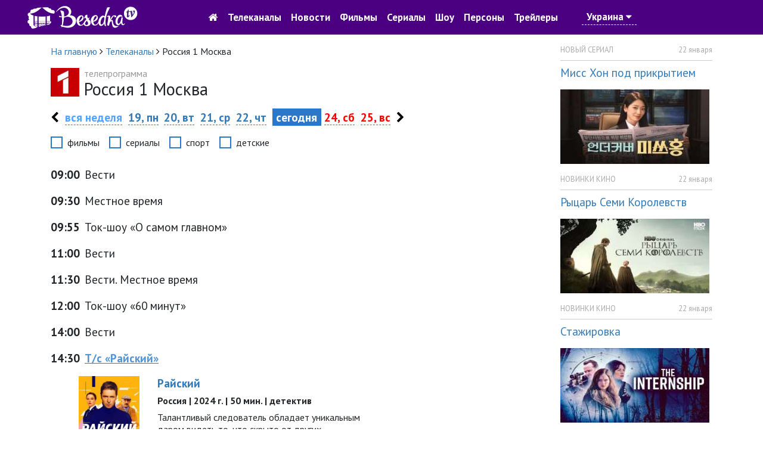

--- FILE ---
content_type: text/html; charset=utf-8
request_url: https://tvbesedka.com/channel/channel_Rossia1
body_size: 9394
content:
<!DOCTYPE html>
<html>
<head>
    <meta charset="utf-8" />
    <meta name="viewport" content="width=device-width, initial-scale=1.0" />
    <title>Программа передач Россия 1 Москва на сегодня. Беседка.ТВ</title>
    
    
    
    
    <meta name="description" content="Программа передач Россия 1 Москва на сегодня" />
    <meta name="keywords" content="телепрограмма Россия 1 Москва, программа Россия 1 Москва, тв программа Россия 1 Москва, программа передач Россия 1 Москва, Россия 1 Москва, программа передач Россия 1 Москва на сегодня, телепрограмма на сегодня" />
    <!-- Google Analytics -->
    <script>
        (function(i,s,o,g,r,a,m){i['GoogleAnalyticsObject']=r;i[r]=i[r]||function(){
                (i[r].q=i[r].q||[]).push(arguments)},i[r].l=1*new Date();a=s.createElement(o),
                m=s.getElementsByTagName(o)[0];a.async=1;a.src=g;m.parentNode.insertBefore(a,m)
        })(window,document,'script','https://www.google-analytics.com/analytics.js','ga');

        ga('create', 'UA-76950745-1', 'auto');
        ga('send', 'pageview');
        setTimeout("ga('send', 'event', 'read', '15_seconds')", 15000);
    </script>
    <!-- End Google Analytics -->
    
    <link rel="shortcut icon" href="/images/icon.png" type="image/x-icon">
    <link href="https://fonts.googleapis.com/css?family=PT&#x2B;Sans:400,700&amp;subset=cyrillic" rel="stylesheet" type="text/css">
    <link href="/dist/main.css?v=zJHuI0nEzSj3vv3wjieYV_Tu8GsUljs8mM-heOjZfps" rel="stylesheet" />
    <script async src="//pagead2.googlesyndication.com/pagead/js/adsbygoogle.js"></script>
    <script>
        (adsbygoogle = window.adsbygoogle || []).push({
            google_ad_client: "ca-pub-1275727960065805",
            enable_page_level_ads: true
        });
    </script>
    <script id="channel-template" type="x-tmpl-mustache">
        <div class="col-12 col-sm-6 col-md-6 col-lg-4 col-xl-4 channel-box">
            <div class="tv-channel-title">
                <img src="{{ channel.image }}" alt="{{ channel.nameRu }}" />
                <h3 id="{{channel.name}}Mark">
                    <a href="/channel/{{ channel.name }}">{{ channel.nameRu }}</a>
                </h3>
                {{ #programs}}
                <p>
                    <span class="tv-channel-time">{{ time }}</span>
                    {{#film}}
                    {{#genre.abbr}}
                    <span class="tv-channel-discription" data-genre-type="{{ genre.webName }}"><a href="/anounce/{{ film.filmUrl }}" title="{{ film.nameRu }}">{{ genre.abbr }} {{ programDescription }}</a></span>
                    {{/genre.abbr}}
                    {{^genre.abbr}}
                    <span class="tv-channel-discription" data-genre-type="{{ genre.webName }}"><a href="/anounce/{{ film.filmUrl }}" title="{{ film.nameRu }}">{{ programDescription }}</a></span>
                    {{/genre.abbr}}
                    {{/film}}
                    {{^film}}
                    {{#genre.abbr}}
                    <span class="tv-channel-discription" data-genre-type="{{ genre.webName }}">{{ genre.abbr }} {{ programDescription }}</span>
                    {{/genre.abbr}}
                    {{^genre.abbr}}
                    <span class="tv-channel-discription" data-genre-type="{{ genre.webName }}">{{ programDescription }}</span>
                    {{/genre.abbr}}
                    {{/film}}
                </p>
                {{ /programs}}
            </div>
        </div>
    </script>
</head>
<body>
    <header>
    <nav class="navbar navbar-expand-md">
        <div class="container-fluid">
            <a class="navbar-brand d-md-none" href="/">
                <img src="/images/logo.jpg" alt="Беседка.ТВ" />
            </a>
            <a href="/" class="col-3 d-none d-md-block">
                <img src="/images/logo.jpg" alt="Беседка.ТВ" />
            </a>
            <button class="navbar-toggler order-first main-toggler" type="button" data-toggle="collapse" data-target="#links" aria-controls="navbarResponsive" aria-expanded="false" aria-label="Toggle navigation">
                <i class="fa fa-bars" style="color: white; border-color: antiquewhite;"></i>
            </button>
            <button class="navbar-toggler" type="button" data-toggle="collapse" data-target="#account" aria-controls="navbarResponsive" aria-expanded="false" aria-label="Toggle navigation">
                <i class="fa fa-user" style="color: white; border-color: antiquewhite;"></i>
            </button>
            <div class="collapse navbar-collapse top-nav justify-content-center" id="links">
                <ul class="navbar-nav align-items-center">
                    <li class="nav-item" style="text-align: center;">
                        <a class="nav-link" href="/"><i class="fa fa-home d-none d-md-block go-home-button"></i><span class="d-md-none"> На главную</span></a>
                        <a class="nav-link" href="/channel/all">Телеканалы</a>
                        <a class="nav-link" href="/article/all">Новости</a>
                    </li>
                    <li class="nav-item">
                        <a class="nav-link" href="/cinema">Фильмы</a>
                        <a class="nav-link" href="/series">Сериалы</a>
                        <a class="nav-link" href="/show">Шоу</a>
                    </li>
                    <li class="nav-item">
                        <a class="nav-link" href="/person">Персоны</a>
                        <a class="nav-link" href="/trailer/all">Трейлеры</a>
                    </li>
                    <li class="nav-item">
                            <a class="nav-link location-link">Украина <i class="fa fa-caret-down"></i></a>
                    </li>
                </ul>
            </div>
            <div class="collapse navbar-collapse top-nav" id="account">
                <ul class="navbar-nav ml-auto align-items-center">
                    <li class="nav-item" style="width: 5rem;">&nbsp;</li>
                    <li class="nav-item" style="width: 5rem;">&nbsp;</li>
                </ul>
            </div>
        </div>
    </nav>
</header>

    

<div class="container">
    <div class="row">
        <div class="col-12 col-sm-12 col-md-12 col-lg-9 col-xl-9">
            <div class="row">
                <div class="col-12 col-sm-12 col-md-12 col-lg-12 col-xl-12">
                    <ol itemscope="" itemtype="http://schema.org/BreadcrumbList" class="page-breadcrumb">
                        <li itemprop="itemListElement" itemscope="" itemtype="http://schema.org/ListItem">
                            <a itemprop="item" href="/">
                                <span itemprop="name">На главную</span>
                            </a>
                            <meta itemprop="position" content="1" />
                            <span class="fa fa-angle-right"></span>
                        </li>
                        <li itemprop="itemListElement" itemscope="" itemtype="http://schema.org/ListItem">
                            <a itemprop="item" href="/channel/all">
                                <span itemprop="name">Телеканалы</span>
                            </a>
                            <meta itemprop="position" content="2" />
                            <span class="fa fa-angle-right"></span>
                        </li>
                        <li>
                            <span>Россия 1 Москва </span>
                        </li>
                    </ol>
                </div>
            </div>
            <div class="row one-tv-channel-title">
                <div class="col-12 col-sm-12 col-md-12 col-lg-12 col-xl-12">
                    <img src="/Upload/2020/11/26/21/1/30/8290a506-58ac-4775-aa01-bc1a18e7bdad.jpg" alt="Россия 1 Москва " />
                    <h1><span>телепрограмма </span>Россия 1 Москва </h1>
                </div>
            </div>
            <div class="row sticky-menu">
                

<div class="col-12 col-sm-12 col-md-12 col-lg-12 col-xl-12 day-nav-block">
    <p>
            <a href="/channel/channel_Rossia1/2026/01/18" class="week-nav"><i class="fa fa-chevron-left"></i></a>
        <a href="/channel/channel_Rossia1/2026/4" class="all-day">вся неделя</a>
                <a href="/channel/channel_Rossia1/2026/01/19">19, пн</a>
                <a href="/channel/channel_Rossia1/2026/01/20">20, вт</a>
                <a href="/channel/channel_Rossia1/2026/01/21">21, ср</a>
                <a href="/channel/channel_Rossia1/2026/01/22">22, чт</a>
                <span class="selected-day">&nbsp;сегодня&nbsp;</span>
                <a href="/channel/channel_Rossia1/2026/01/24" class="weekend-day">24, сб</a>
                <a href="/channel/channel_Rossia1/2026/01/25" class="weekend-day">25, вс</a>
        
            <a href="/channel/channel_Rossia1/2026/01/26" class="week-nav"><i class="fa fa-chevron-right"></i></a>
    </p>
</div>

                <div class="col-12 col-sm-12 col-md-12 col-lg-12 col-xl-12">
                    <div class="filter-genre-channel">
                        <div class="form-check form-check-inline">
                            <input class="form-check-input sort-genre-channel" type="checkbox" value="film">
                            <label class="form-check-label">фильмы</label>
                        </div>
                        <div class="form-check form-check-inline">
                            <input class="form-check-input sort-genre-channel" type="checkbox" value="serial">
                            <label class="form-check-label">сериалы</label>
                        </div>
                        <div class="form-check form-check-inline">
                            <input class="form-check-input sort-genre-channel" type="checkbox" value="sport">
                            <label class="form-check-label">спорт</label>
                        </div>
                        <div class="form-check form-check-inline">
                            <input class="form-check-input sort-genre-channel" type="checkbox" value="children">
                            <label class="form-check-label">детские</label>
                        </div>
                    </div>
                </div>
            </div>
            <div>

            </div>
            <div class="row" style="margin-top: 1rem;">
                <div class="col-12 col-sm-12 col-md-12 col-lg-12 col-xl-12 one-tv-channel-program">
                        <p class="program-item">
                            <span><strong>09:00</strong></span>

                                    <span data-genre-type="">Вести</span>

                        </p>
                        <p class="program-item">
                            <span><strong>09:30</strong></span>

                                    <span data-genre-type="">Местное время</span>

                        </p>
                        <p class="program-item">
                            <span><strong>09:55</strong></span>

                                    <span data-genre-type="">Ток-шоу &#xAB;О самом главном&#xBB;</span>

                        </p>
                        <p class="program-item">
                            <span><strong>11:00</strong></span>

                                    <span data-genre-type="">Вести</span>

                        </p>
                        <p class="program-item">
                            <span><strong>11:30</strong></span>

                                    <span data-genre-type="">Вести. Местное время</span>

                        </p>
                        <p class="program-item">
                            <span><strong>12:00</strong></span>

                                    <span data-genre-type="">Ток-шоу &#xAB;60 минут&#xBB;</span>

                        </p>
                        <p class="program-item">
                            <span><strong>14:00</strong></span>

                                    <span data-genre-type="">Вести</span>

                        </p>
                        <p class="program-item">
                            <span><strong>14:30</strong></span>

                                <a href="/anounce/rajskij_14110">
                                        <span data-genre-type="serial">Т/с &#xAB;Райский&#xBB;</span>
                                </a>

                        </p>
                            <div class="row short-anounce-item">
                                <div class="col-12 col-sm-4 col-md-3 col-lg-3 col-xl-2">
                                        <img src="/resized/250//Upload/2024/11/17/13/10/1/98b8c2ed-e6db-4009-82a7-c7e5a01758cf.jpg" class="img-fluid" alt="Постер Райский">
                                </div>
                                <div class="col-12 col-sm-8 col-md-5 col-lg-5 col-xl-6">
                                    <h2><a href="/anounce/rajskij_14110">Райский</a></h2>
                                            <p class="short-anounce-item-info">Россия | 2024 г. | 50 мин. | детектив</p>

                                    <p>Талантливый следователь обладает уникальным даром видеть то, что скрыто от других&#x2026;</p>
                                    <p><a href="/anounce/rajskij_14110">подробнее</a></p>
                                </div>
                            </div>
                        <p class="program-item">
                            <span><strong>16:30</strong></span>

                                    <span data-genre-type="">Вести</span>

                        </p>
                        <p class="program-item">
                            <span><strong>17:00</strong></span>

                                    <span data-genre-type="">Прямой эфир</span>

                        </p>
                        <p class="program-item">
                            <span><strong>18:00</strong></span>

                                    <span data-genre-type="">Ток-шоу &#xAB;60 минут&#xBB;</span>

                        </p>
                        <p class="program-item">
                            <span><strong>20:00</strong></span>

                                    <span data-genre-type="">Вести</span>

                        </p>
                        <p class="program-item">
                            <span><strong>21:10</strong></span>

                                    <span data-genre-type="">Вести. Местное время</span>

                        </p>
                        <p class="program-item">
                            <span><strong>21:30</strong></span>

                                    <span data-genre-type="">Премьера. Музыкальное гранд-шоу &#xAB;Дуэты&#xBB;</span>

                        </p>
                        <p class="program-item">
                            <span><strong>00:40</strong></span>

                                    <span data-genre-type="">Истории Большой Страны</span>

                        </p>
                        <p class="program-item">
                            <span><strong>01:40</strong></span>

                                    <span data-genre-type="film">Х/ф &#xAB;Обратная сторона любви&#xBB;</span>

                        </p>
                        <p class="program-item">
                            <span><strong>05:00</strong></span>

                                    <span data-genre-type="">Утро России. Суббота</span>

                        </p>
                </div>
            </div>
            <div class="row">
                <div class="col-12 col-sm-12 col-md-12 col-lg-12 col-xl-12 comments-container">
                    <!-- start content banner for tvbesedka.com.ua -->
                    <div id="adpartner-vunit-3876">
                        <script>
                            var head = document.getElementsByTagName('head')[0];
                            var script = document.createElement('script');
                            script.type = 'text/javascript';
                            script.src = "//a4p.adpartner.pro/vunit?id=3876&" + Math.random();
                            head.appendChild(script);
                        </script>
                    </div>
                    <!-- end content banner for tvbesedka.com.ua -->
                    <h2>Комментарии</h2>
                    <div class="row">
                        <div class="col-12 col-sm-12 col-md-12 col-lg-12 col-xl-12 add-comment-form">
                            <h4>Добавить комментарий:</h4>
                            <form id="first-add-comment-form" method="POST" class="form-horizontal new-comment-form">
                                <input type="hidden" name="ArticleId" value="674"/>
                                <input type="hidden" name="ArticleType" value="0"/>
                                <div class="form-group row">
                                    <label for="first-user-name-comment" class="col-12 col-sm-12 col-md-2 col-lg-2 col-xl-2 control-label">Имя&nbsp;<span class="red-text">*</span></label>
                                    <div class="col-12 col-sm-12 col-md-10 col-lg-10 col-xl-10">
                                        <input type="text" class="form-control" id="first-user-name-comment" name="Name" placeholder="Укажите ваше имя"/>
                                        <p class="help-block error-msg-container"></p>
                                    </div>
                                </div>
                                <div class="form-group row">
                                    <label for="first-user-email-comment" class="col-12 col-sm-12 col-md-2 col-lg-2 col-xl-2 control-label">Эл. почта&nbsp;<span class="red-text">*</span></label>
                                    <div class="col-12 col-sm-12 col-md-10 col-lg-10 col-xl-10">
                                        <input type="text" class="form-control" id="first-user-email-comment" name="Email" placeholder="Укажите эл. почту"/>
                                        <p class="help-block error-msg-container"></p>
                                    </div>
                                </div>
                                <div class="form-group row">
                                    <label for="first-user-comment" class="col-12 col-sm-12 col-md-2 col-lg-2 col-xl-2 control-label">Комментарий&nbsp;<span class="red-text">*</span></label>
                                    <div class="col-12 col-sm-12 col-md-10 col-lg-10 col-xl-10">
                                        <textarea class="form-control" rows="6" id="first-user-comment" name="Comment" placeholder="Напишите комментарий"></textarea>
                                        <p class="help-block error-msg-container"></p>
                                    </div>
                                </div>
                                <div class="form-group row">
                                    <div class="col-12 col-sm-12 col-md-2 col-lg-2 col-xl-2"></div>
                                    <div class="col-12 col-sm-12 col-md-10 col-lg-10 col-xl-10">
                                        <div id="add-comment-captcha"></div>
                                        <p class="help-block error-msg-container first-captcha-error">Отметьте что вы не робот</p>
                                    </div>
                                </div>
                                <div class="form-group row">
                                    <div class="col-12 col-sm-12 col-md-2 col-lg-2 col-xl-2"></div>
                                    <div class="col-12 col-sm-12 col-md-10 col-lg-10 col-xl-10">
                                        <div class="alert alert-danger comment-add-alert" role="alert"><strong>Произошла ошибка при добавлении комментария!</strong><br/>Повторитe попытку, или обратитесь к администратору.</div>
                                        <button type="submit" class="btn btn-success btn-lg col-lg-4 col-md-4 col-sm-4 col-ms-6 col-xs-6">Добавить <i class="fa fa-spinner fa-spin comment-add-status"></i></button>
                                    </div>
                                </div>
                            <input name="__RequestVerificationToken" type="hidden" value="CfDJ8M5XNHanRE9Lqh35Om4G33Lf-ZKqe3j8wGQpqP-AIv9mH4V4NPN54VCC8dSGGnz0619XaXEEDRM0FuWfu6NwkS9aNeEcHNCfNfJP0vWaaz2TuTJGzqn_rvVJ0qKo7CvIQ8IpIOFeeYIciSWzFRXJLGg" /></form>
                        </div>
                    </div>
                </div>
            </div>
            <div class="row">
                <div class="col-12 col-sm-12 col-md-12 col-lg-12 col-xl-12">
                </div>
            </div>

                <div class="row">
                    <div class="col-12 col-sm-12 col-md-12 col-lg-12 col-xl-12 footer-description">
                        <p style="margin-top: .5rem;"><p>Россия 1</p></p>
                    </div>
                </div>
        </div>
        <div class="col-lg-3 col-xl-3 d-none d-lg-block">
            <aside>
                
<div class="row">
    <div class="col-12">
            <div class="anounce-news-box">
                <p class="category">НОВЫЙ СЕРИАЛ</p>
                <p class="date">22 января</p>
                <div class="clearfix"></div>
                <div class="content-box">
                    <h4><a href="/article/miss_hon_pod_prikrytiem_3784">Мисс Хон под прикрытием</a></h4>
                        <img src="/resized/250/Upload/2026/1/22/7/20/55/6af1dd9d-6a6b-41b1-b204-2b2ec8842cd4.jpg" alt="Мисс Хон под прикрытием" class="img-fluid"/>
                </div>
            </div>
            <div class="anounce-news-box">
                <p class="category">НОВИНКИ КИНО</p>
                <p class="date">22 января</p>
                <div class="clearfix"></div>
                <div class="content-box">
                    <h4><a href="/article/ryczar_semi_korolevstv_3783">Рыцарь Семи Королевств</a></h4>
                        <img src="/resized/250/Upload/2026/1/22/7/16/11/bcb75cf5-7815-458e-affe-dee5c0ae66c7.jpg" alt="Рыцарь Семи Королевств" class="img-fluid"/>
                </div>
            </div>
            <div class="anounce-news-box">
                <p class="category">НОВИНКИ КИНО</p>
                <p class="date">22 января</p>
                <div class="clearfix"></div>
                <div class="content-box">
                    <h4><a href="/article/stazhirovka_3782">Стажировка</a></h4>
                        <img src="/resized/250/Upload/2026/1/22/7/12/13/e47b3f2c-e548-4a99-a9db-b24acf06e1c8.jpg" alt="Стажировка" class="img-fluid"/>
                </div>
            </div>
            <div class="anounce-news-box">
                <p class="category">НОВИНКИ КИНО</p>
                <p class="date">21 января</p>
                <div class="clearfix"></div>
                <div class="content-box">
                    <h4><a href="/article/chuma_3781">Чума</a></h4>
                        <img src="/resized/250/Upload/2026/1/21/14/17/10/6f590398-c55e-4080-a401-4dc0a3510e07.jpg" alt="Чума" class="img-fluid"/>
                </div>
            </div>
        <p class="all-news-link">
            <a href="/article/all">все новости</a>
        </p>
    </div>
</div>

                
<div class="row">
    <div class="col-12">
        <div class="anounce-person-block">
            <h3>Персона</h3>
            <img src="/resized/250//Upload/2025/1/9/19/5/33/9a8d8997-0de9-4bf5-b4e1-5f50554d639b.jpg" alt="Антонио Бандерас" class="img-fluid"/>
            <h4><a href="/person/antonio_banderas_82">Антонио Бандерас</a></h4>
        </div>
    </div>
</div>

                    <div class="row">
                        <div class="col-12">
                            <!-- start tvbesedka.com.ua_right for sites_html -->
                            <div id="adpartner-htmlunit-6468">
                                <script>
                                    var head = document.getElementsByTagName('head')[0];
                                    var script = document.createElement('script');
                                    script.type = 'text/javascript';
                                    script.async = true;
                                    script.src = "//a4p.adpartner.pro/htmlunit?id=6468&" + Math.random();
                                    head.appendChild(script);
                                </script>
                            </div>
                            <!-- end tvbesedka.com.ua_right for sites_html -->
                        </div>
                    </div>
                
    <div class="row">
        <div class="col-12">
            <div class="anounce-comments-block">
                <h5>Последние комментарии</h5>
                    <p class="comment-title"><a href="/channel/pixel">Телеканал Пиксель ТВ</a></p>
                        <p>Піксель тв, ви взагалі не прислуховуетесь до коментарів!</p>
                    <p class="comment-title"><a href="/channel/mult">Телеканал Мульт</a></p>
                        <p>Оранжевая корова мультфильм карусель вс 11:20</p>
                    <p class="comment-title"><a href="/anounce/kazanova_v_rossii_tajnaya_missiya_6383">Казанова в России. Тайная миссия</a></p>
                        <p>Смотрел но не досмотрел!</p>
                    <p class="comment-title"><a href="/article/drugoj_mir_chuzhaya_planeta_2395">Другой мир: Чужая планета</a></p>
                        <p>Здравствуйте!&#xD;&#xA;&#xD;&#xA;Нравится ваш проект tvbesedka.com, готов купить его. Цена обсуждаема.&#xD;&#xA;&#xD;&#xA;Меня зову...</p>
                    <p class="comment-title"><a href="/channel/russia">Телеканал Россия 1</a></p>
                        <p>Как называется фильм где мать просила сыну освободить от ареста полиции &#xD;&#xA;Это по мелодрама детектив...</p>
            </div>
        </div>`
    </div>

            </aside>
        </div>
    </div>
</div>


    <footer>
    <div class="container">
        <div class="row">
            <div class="col-12 col-lg-6 col-md-6 col-sm-6">
                <p>
                    © 2016-2017, <a href="/">TVBESEDKA.COM.UA</a>
                </p>
                <p class="info-footer">
                    Администрация сайта не несет ответственности за изменения в телепрограмме.
                </p>
                <p class="info-footer">
                    Использование информации, размещенной на сайте <a href="/">TVBESEDKA.COM.UA</a>, разрешено только при наличии активных ссылок на источник.
                </p>
            </div>
            <div class="col-12 col-lg-6 col-md-6 col-sm-6">
                <div class="row">
                    <div class="col-12 col-lg-6 col-md-6 col-sm-6">
                        <ul>
                            <li><a href="/article/all">Новости</a></li>
                            <li><a href="/questions">Вопрос-ответ</a></li>
                            <li><a href="/channel/all">Все телеканалы</a></li>
                        </ul>
                    </div>
                    <div class="col-12 col-lg-6 col-md-6 col-sm-6">
                        <ul>
                            <li><a href="/tos">Пользовательское соглашение</a></li>
                            <li><a href="/adv">Рекламодателям</a></li>
                            <li><a href="/contacts">Контакты</a></li>
                        </ul>
                    </div>
                </div>
            </div>
        </div>
    </div>
</footer>
    <a href="#" id="back-to-top" title="Вернуться наверх">
    <img src="/images/back-to-top-white.png" alt="Вернуться наверх" />
</a>

    <div id="login-modal" class="modal fade" tabindex="-1" role="dialog">
    <div class="modal-dialog modal-dialog-centered" role="document">
        <div class="modal-content">
            <div class="modal-header">
                <h5 id="login-title-modal" class="modal-title">Войти</h5>
                <button type="button" class="close" data-dismiss="modal" aria-label="Close">
                    <span aria-hidden="true">&times;</span>
                </button>
            </div>
            <div class="modal-body">
                <form id="login-form" method="post">
                    <div class="form-group">
                        <div class="input-group">
                            <div class="input-group-prepend">
                                <div class="input-group-text"><i class="fa fa-user"></i></div>
                            </div>
                            <input type="text" class="form-control" placeholder="E-mail" name="email"/>
                        </div>
                    </div>
                    <div class="form-group">
                        <div class="input-group">
                            <div class="input-group-prepend">
                                <div class="input-group-text"><i class="fa fa-lock"></i></div>
                            </div>
                            <input type="password" class="form-control" placeholder="Пароль" name="password" />
                        </div>
                    </div>
                    <div class="form-row">
                        <div class="col-md-6">
                            <div class="form-check">
                                <input type="checkbox" class="form-check-input" value="true" name="rememberme">
                                <label class="form-check-label">Запомнить меня</label>
                            </div>
                        </div>
                        <div class="col-md-6">
                            <p class="text-right"><a href="#" class="dotted-link restore-password-form-link">забыли пароль</a></p>
                        </div>
                    </div>
                    <div class="form-group">
                        <button id="login-modal-button" type="button" class="btn btn-primary btn-block">Войти</button>
                        <p class="text-center mt-3">Нет аккаунта? <a href="#" class="dotted-link register-user-form-link">Зарегистрироваться</a></p>
                    </div>
                <input name="__RequestVerificationToken" type="hidden" value="CfDJ8M5XNHanRE9Lqh35Om4G33Lf-ZKqe3j8wGQpqP-AIv9mH4V4NPN54VCC8dSGGnz0619XaXEEDRM0FuWfu6NwkS9aNeEcHNCfNfJP0vWaaz2TuTJGzqn_rvVJ0qKo7CvIQ8IpIOFeeYIciSWzFRXJLGg" /></form>
                <form id="register-user-form" method="post" style="display: none">
                    <div class="form-group">
                        <div class="input-group">
                            <div class="input-group-prepend">
                                <div class="input-group-text"><i class="fa fa-user"></i></div>
                            </div>
                            <input type="text" class="form-control" placeholder="E-mail" />
                        </div>
                    </div>
                    <div class="form-group">
                        <div class="input-group">
                            <div class="input-group-prepend">
                                <div class="input-group-text"><i class="fa fa-lock"></i></div>
                            </div>
                            <input type="password" class="form-control" placeholder="Пароль" />
                        </div>
                    </div>
                    <div class="form-group">
                        <div class="input-group">
                            <div class="input-group-prepend">
                                <div class="input-group-text"><i class="fa fa-lock"></i></div>
                            </div>
                            <input type="password" class="form-control" placeholder="Повторите пароль" />
                        </div>
                    </div>
                    <div class="form-group">
                        <button id="register-modal-button" type="button" class="btn btn-primary btn-block">Зарегистрироваться</button>
                        <p class="text-center mt-3"><a href="#" class="dotted-link login-form-link">Войти</a></p>
                    </div>
                <input name="__RequestVerificationToken" type="hidden" value="CfDJ8M5XNHanRE9Lqh35Om4G33Lf-ZKqe3j8wGQpqP-AIv9mH4V4NPN54VCC8dSGGnz0619XaXEEDRM0FuWfu6NwkS9aNeEcHNCfNfJP0vWaaz2TuTJGzqn_rvVJ0qKo7CvIQ8IpIOFeeYIciSWzFRXJLGg" /></form>
                <form id="reset-password-form" method="post" style="display: none">
                    <div class="form-group">
                        <div class="input-group">
                            <div class="input-group-prepend">
                                <div class="input-group-text"><i class="fa fa-user"></i></div>
                            </div>
                            <input type="text" class="form-control" placeholder="E-mail" />
                        </div>
                    </div>
                    <div class="form-group">
                        <button id="reset-password-modal-button" type="button" class="btn btn-primary btn-block">Восстановить пароль</button>
                        <p class="text-center mt-3">Нет аккаунта? <a href="#" class="dotted-link register-user-form-link">Зарегистрироваться</a> | <a href="#" class="dotted-link login-form-link">Войти</a></p>
                    </div>
                <input name="__RequestVerificationToken" type="hidden" value="CfDJ8M5XNHanRE9Lqh35Om4G33Lf-ZKqe3j8wGQpqP-AIv9mH4V4NPN54VCC8dSGGnz0619XaXEEDRM0FuWfu6NwkS9aNeEcHNCfNfJP0vWaaz2TuTJGzqn_rvVJ0qKo7CvIQ8IpIOFeeYIciSWzFRXJLGg" /></form>
            </div>
        </div>
    </div>
</div>
<div id="comment-added-message-modal" class="modal fade" tabindex="-1" role="dialog">
    <div class="modal-dialog" role="document">
        <div class="modal-content">
            <div class="modal-header">
                <button type="button" class="close" data-dismiss="modal" aria-label="Close">
                    <span aria-hidden="true">&times;</span>
                </button>
            </div>
            <div class="modal-body">
                <h4>Ваш комментарий успешно добавлен.</h4>
                <p>После проверки комментарий будет опубликован на сайте.</p>
            </div>
            <div class="modal-footer">
                <button type="button" class="btn btn-primary" data-dismiss="modal">Закрыть</button>
            </div>
        </div>
    </div>
</div>
<div id="message-added" class="modal fade" tabindex="-1" role="dialog">
    <div class="modal-dialog modal-sm">
        <div class="modal-content">
            <div class="modal-body">
                <button type="button" class="close" data-dismiss="modal" aria-label="Close"><span aria-hidden="true">&times;</span></button>
                <h4 style="text-align: center; font-weight: bold; color: green;">Ваш сообщение успешно отправленно.</h4>
                <p style="text-align: center;">Спасибо за отзыв и предложения. Мы обязательно учтем ваше мнение. Благодарим что пользуетесь нашим сайтом.</p>
                <p style="text-align: center;"><button type="button" class="btn btn-primary" style="border-radius: 0; font-size: 16px;" data-dismiss="modal">Закрыть</button></p>
            </div>
        </div>
    </div>
</div>
<div id="location-select-modal" class="modal fade" tabindex="-1" role="dialog">
    <div class="modal-dialog">
        <div class="modal-content">
            <div class="modal-header">
                <h5 class="modal-title">Уточнить местоположение</h5>
                <button type="button" class="close" data-dismiss="modal" aria-label="Close">
                    <span aria-hidden="true">&times;</span>
                </button>
            </div>
            <div class="modal-body">
                <form>
                    <div class="row">
                        <div class="col-7">
                            <select id="location-value-select-modal" class="form-control">
                                    <option value="1">Украина</option>
                                    <option value="0">Россия</option>
                            </select>
                        </div>
                        <div class="col-5">
                            <button type="submit" id="save-location-button-modal" class="btn btn-success btn-block">Сохранить</button>
                        </div>
                    </div>
                </form>
            </div>
        </div>
    </div>
</div>


    
    
        <script src="/dist/common.js?v=c96-QlAnwHeUiwZHTpCoUKFoLabBc58uL-Tlf6v20_E" defer=""></script>
        <script src="/dist/main.js?v=fNZ8VgPuTmFmxGW69lWn5h1ipB07OaOFqFNrVOUJUvY" defer=""></script>
    
    
    <script src="https://www.google.com/recaptcha/api.js?onload=onloadCallback&render=explicit" defer></script>
    
    
        <script src="/dist/channel.js?v=bGdkHXqssaiePEy_VykgZr4S29RnmAsLphL_dRH0_QE" defer></script>
    

    <!-- Yandex.Metrika counter -->
    <script type="text/javascript">
        (function (m, e, t, r, i, k, a) {
        m[i] = m[i] || function () { (m[i].a = m[i].a || []).push(arguments) };
            m[i].l = 1 * new Date(); k = e.createElement(t), a = e.getElementsByTagName(t)[0], k.async = 1, k.src = r, a.parentNode.insertBefore(k, a)
        })
            (window, document, "script", "https://cdn.jsdelivr.net/npm/yandex-metrica-watch/tag.js", "ym");

        ym(37023020, "init", {
            id: 37023020,
            clickmap: true,
            trackLinks: true,
            accurateTrackBounce: true,
            webvisor: true
        });
    </script>
    <noscript><div><img src="https://mc.yandex.ru/watch/37023020" style="position:absolute; left:-9999px;" alt="" /></div></noscript>
    <!-- /Yandex.Metrika counter -->
</body>
</html>


--- FILE ---
content_type: text/html; charset=utf-8
request_url: https://www.google.com/recaptcha/api2/anchor?ar=1&k=6LfduA0UAAAAAFe6nFTRpqgC0QPtuW441XEOqp2P&co=aHR0cHM6Ly90dmJlc2Vka2EuY29tOjQ0Mw..&hl=en&v=PoyoqOPhxBO7pBk68S4YbpHZ&theme=red&size=normal&anchor-ms=20000&execute-ms=30000&cb=3snatc2sinzc
body_size: 49562
content:
<!DOCTYPE HTML><html dir="ltr" lang="en"><head><meta http-equiv="Content-Type" content="text/html; charset=UTF-8">
<meta http-equiv="X-UA-Compatible" content="IE=edge">
<title>reCAPTCHA</title>
<style type="text/css">
/* cyrillic-ext */
@font-face {
  font-family: 'Roboto';
  font-style: normal;
  font-weight: 400;
  font-stretch: 100%;
  src: url(//fonts.gstatic.com/s/roboto/v48/KFO7CnqEu92Fr1ME7kSn66aGLdTylUAMa3GUBHMdazTgWw.woff2) format('woff2');
  unicode-range: U+0460-052F, U+1C80-1C8A, U+20B4, U+2DE0-2DFF, U+A640-A69F, U+FE2E-FE2F;
}
/* cyrillic */
@font-face {
  font-family: 'Roboto';
  font-style: normal;
  font-weight: 400;
  font-stretch: 100%;
  src: url(//fonts.gstatic.com/s/roboto/v48/KFO7CnqEu92Fr1ME7kSn66aGLdTylUAMa3iUBHMdazTgWw.woff2) format('woff2');
  unicode-range: U+0301, U+0400-045F, U+0490-0491, U+04B0-04B1, U+2116;
}
/* greek-ext */
@font-face {
  font-family: 'Roboto';
  font-style: normal;
  font-weight: 400;
  font-stretch: 100%;
  src: url(//fonts.gstatic.com/s/roboto/v48/KFO7CnqEu92Fr1ME7kSn66aGLdTylUAMa3CUBHMdazTgWw.woff2) format('woff2');
  unicode-range: U+1F00-1FFF;
}
/* greek */
@font-face {
  font-family: 'Roboto';
  font-style: normal;
  font-weight: 400;
  font-stretch: 100%;
  src: url(//fonts.gstatic.com/s/roboto/v48/KFO7CnqEu92Fr1ME7kSn66aGLdTylUAMa3-UBHMdazTgWw.woff2) format('woff2');
  unicode-range: U+0370-0377, U+037A-037F, U+0384-038A, U+038C, U+038E-03A1, U+03A3-03FF;
}
/* math */
@font-face {
  font-family: 'Roboto';
  font-style: normal;
  font-weight: 400;
  font-stretch: 100%;
  src: url(//fonts.gstatic.com/s/roboto/v48/KFO7CnqEu92Fr1ME7kSn66aGLdTylUAMawCUBHMdazTgWw.woff2) format('woff2');
  unicode-range: U+0302-0303, U+0305, U+0307-0308, U+0310, U+0312, U+0315, U+031A, U+0326-0327, U+032C, U+032F-0330, U+0332-0333, U+0338, U+033A, U+0346, U+034D, U+0391-03A1, U+03A3-03A9, U+03B1-03C9, U+03D1, U+03D5-03D6, U+03F0-03F1, U+03F4-03F5, U+2016-2017, U+2034-2038, U+203C, U+2040, U+2043, U+2047, U+2050, U+2057, U+205F, U+2070-2071, U+2074-208E, U+2090-209C, U+20D0-20DC, U+20E1, U+20E5-20EF, U+2100-2112, U+2114-2115, U+2117-2121, U+2123-214F, U+2190, U+2192, U+2194-21AE, U+21B0-21E5, U+21F1-21F2, U+21F4-2211, U+2213-2214, U+2216-22FF, U+2308-230B, U+2310, U+2319, U+231C-2321, U+2336-237A, U+237C, U+2395, U+239B-23B7, U+23D0, U+23DC-23E1, U+2474-2475, U+25AF, U+25B3, U+25B7, U+25BD, U+25C1, U+25CA, U+25CC, U+25FB, U+266D-266F, U+27C0-27FF, U+2900-2AFF, U+2B0E-2B11, U+2B30-2B4C, U+2BFE, U+3030, U+FF5B, U+FF5D, U+1D400-1D7FF, U+1EE00-1EEFF;
}
/* symbols */
@font-face {
  font-family: 'Roboto';
  font-style: normal;
  font-weight: 400;
  font-stretch: 100%;
  src: url(//fonts.gstatic.com/s/roboto/v48/KFO7CnqEu92Fr1ME7kSn66aGLdTylUAMaxKUBHMdazTgWw.woff2) format('woff2');
  unicode-range: U+0001-000C, U+000E-001F, U+007F-009F, U+20DD-20E0, U+20E2-20E4, U+2150-218F, U+2190, U+2192, U+2194-2199, U+21AF, U+21E6-21F0, U+21F3, U+2218-2219, U+2299, U+22C4-22C6, U+2300-243F, U+2440-244A, U+2460-24FF, U+25A0-27BF, U+2800-28FF, U+2921-2922, U+2981, U+29BF, U+29EB, U+2B00-2BFF, U+4DC0-4DFF, U+FFF9-FFFB, U+10140-1018E, U+10190-1019C, U+101A0, U+101D0-101FD, U+102E0-102FB, U+10E60-10E7E, U+1D2C0-1D2D3, U+1D2E0-1D37F, U+1F000-1F0FF, U+1F100-1F1AD, U+1F1E6-1F1FF, U+1F30D-1F30F, U+1F315, U+1F31C, U+1F31E, U+1F320-1F32C, U+1F336, U+1F378, U+1F37D, U+1F382, U+1F393-1F39F, U+1F3A7-1F3A8, U+1F3AC-1F3AF, U+1F3C2, U+1F3C4-1F3C6, U+1F3CA-1F3CE, U+1F3D4-1F3E0, U+1F3ED, U+1F3F1-1F3F3, U+1F3F5-1F3F7, U+1F408, U+1F415, U+1F41F, U+1F426, U+1F43F, U+1F441-1F442, U+1F444, U+1F446-1F449, U+1F44C-1F44E, U+1F453, U+1F46A, U+1F47D, U+1F4A3, U+1F4B0, U+1F4B3, U+1F4B9, U+1F4BB, U+1F4BF, U+1F4C8-1F4CB, U+1F4D6, U+1F4DA, U+1F4DF, U+1F4E3-1F4E6, U+1F4EA-1F4ED, U+1F4F7, U+1F4F9-1F4FB, U+1F4FD-1F4FE, U+1F503, U+1F507-1F50B, U+1F50D, U+1F512-1F513, U+1F53E-1F54A, U+1F54F-1F5FA, U+1F610, U+1F650-1F67F, U+1F687, U+1F68D, U+1F691, U+1F694, U+1F698, U+1F6AD, U+1F6B2, U+1F6B9-1F6BA, U+1F6BC, U+1F6C6-1F6CF, U+1F6D3-1F6D7, U+1F6E0-1F6EA, U+1F6F0-1F6F3, U+1F6F7-1F6FC, U+1F700-1F7FF, U+1F800-1F80B, U+1F810-1F847, U+1F850-1F859, U+1F860-1F887, U+1F890-1F8AD, U+1F8B0-1F8BB, U+1F8C0-1F8C1, U+1F900-1F90B, U+1F93B, U+1F946, U+1F984, U+1F996, U+1F9E9, U+1FA00-1FA6F, U+1FA70-1FA7C, U+1FA80-1FA89, U+1FA8F-1FAC6, U+1FACE-1FADC, U+1FADF-1FAE9, U+1FAF0-1FAF8, U+1FB00-1FBFF;
}
/* vietnamese */
@font-face {
  font-family: 'Roboto';
  font-style: normal;
  font-weight: 400;
  font-stretch: 100%;
  src: url(//fonts.gstatic.com/s/roboto/v48/KFO7CnqEu92Fr1ME7kSn66aGLdTylUAMa3OUBHMdazTgWw.woff2) format('woff2');
  unicode-range: U+0102-0103, U+0110-0111, U+0128-0129, U+0168-0169, U+01A0-01A1, U+01AF-01B0, U+0300-0301, U+0303-0304, U+0308-0309, U+0323, U+0329, U+1EA0-1EF9, U+20AB;
}
/* latin-ext */
@font-face {
  font-family: 'Roboto';
  font-style: normal;
  font-weight: 400;
  font-stretch: 100%;
  src: url(//fonts.gstatic.com/s/roboto/v48/KFO7CnqEu92Fr1ME7kSn66aGLdTylUAMa3KUBHMdazTgWw.woff2) format('woff2');
  unicode-range: U+0100-02BA, U+02BD-02C5, U+02C7-02CC, U+02CE-02D7, U+02DD-02FF, U+0304, U+0308, U+0329, U+1D00-1DBF, U+1E00-1E9F, U+1EF2-1EFF, U+2020, U+20A0-20AB, U+20AD-20C0, U+2113, U+2C60-2C7F, U+A720-A7FF;
}
/* latin */
@font-face {
  font-family: 'Roboto';
  font-style: normal;
  font-weight: 400;
  font-stretch: 100%;
  src: url(//fonts.gstatic.com/s/roboto/v48/KFO7CnqEu92Fr1ME7kSn66aGLdTylUAMa3yUBHMdazQ.woff2) format('woff2');
  unicode-range: U+0000-00FF, U+0131, U+0152-0153, U+02BB-02BC, U+02C6, U+02DA, U+02DC, U+0304, U+0308, U+0329, U+2000-206F, U+20AC, U+2122, U+2191, U+2193, U+2212, U+2215, U+FEFF, U+FFFD;
}
/* cyrillic-ext */
@font-face {
  font-family: 'Roboto';
  font-style: normal;
  font-weight: 500;
  font-stretch: 100%;
  src: url(//fonts.gstatic.com/s/roboto/v48/KFO7CnqEu92Fr1ME7kSn66aGLdTylUAMa3GUBHMdazTgWw.woff2) format('woff2');
  unicode-range: U+0460-052F, U+1C80-1C8A, U+20B4, U+2DE0-2DFF, U+A640-A69F, U+FE2E-FE2F;
}
/* cyrillic */
@font-face {
  font-family: 'Roboto';
  font-style: normal;
  font-weight: 500;
  font-stretch: 100%;
  src: url(//fonts.gstatic.com/s/roboto/v48/KFO7CnqEu92Fr1ME7kSn66aGLdTylUAMa3iUBHMdazTgWw.woff2) format('woff2');
  unicode-range: U+0301, U+0400-045F, U+0490-0491, U+04B0-04B1, U+2116;
}
/* greek-ext */
@font-face {
  font-family: 'Roboto';
  font-style: normal;
  font-weight: 500;
  font-stretch: 100%;
  src: url(//fonts.gstatic.com/s/roboto/v48/KFO7CnqEu92Fr1ME7kSn66aGLdTylUAMa3CUBHMdazTgWw.woff2) format('woff2');
  unicode-range: U+1F00-1FFF;
}
/* greek */
@font-face {
  font-family: 'Roboto';
  font-style: normal;
  font-weight: 500;
  font-stretch: 100%;
  src: url(//fonts.gstatic.com/s/roboto/v48/KFO7CnqEu92Fr1ME7kSn66aGLdTylUAMa3-UBHMdazTgWw.woff2) format('woff2');
  unicode-range: U+0370-0377, U+037A-037F, U+0384-038A, U+038C, U+038E-03A1, U+03A3-03FF;
}
/* math */
@font-face {
  font-family: 'Roboto';
  font-style: normal;
  font-weight: 500;
  font-stretch: 100%;
  src: url(//fonts.gstatic.com/s/roboto/v48/KFO7CnqEu92Fr1ME7kSn66aGLdTylUAMawCUBHMdazTgWw.woff2) format('woff2');
  unicode-range: U+0302-0303, U+0305, U+0307-0308, U+0310, U+0312, U+0315, U+031A, U+0326-0327, U+032C, U+032F-0330, U+0332-0333, U+0338, U+033A, U+0346, U+034D, U+0391-03A1, U+03A3-03A9, U+03B1-03C9, U+03D1, U+03D5-03D6, U+03F0-03F1, U+03F4-03F5, U+2016-2017, U+2034-2038, U+203C, U+2040, U+2043, U+2047, U+2050, U+2057, U+205F, U+2070-2071, U+2074-208E, U+2090-209C, U+20D0-20DC, U+20E1, U+20E5-20EF, U+2100-2112, U+2114-2115, U+2117-2121, U+2123-214F, U+2190, U+2192, U+2194-21AE, U+21B0-21E5, U+21F1-21F2, U+21F4-2211, U+2213-2214, U+2216-22FF, U+2308-230B, U+2310, U+2319, U+231C-2321, U+2336-237A, U+237C, U+2395, U+239B-23B7, U+23D0, U+23DC-23E1, U+2474-2475, U+25AF, U+25B3, U+25B7, U+25BD, U+25C1, U+25CA, U+25CC, U+25FB, U+266D-266F, U+27C0-27FF, U+2900-2AFF, U+2B0E-2B11, U+2B30-2B4C, U+2BFE, U+3030, U+FF5B, U+FF5D, U+1D400-1D7FF, U+1EE00-1EEFF;
}
/* symbols */
@font-face {
  font-family: 'Roboto';
  font-style: normal;
  font-weight: 500;
  font-stretch: 100%;
  src: url(//fonts.gstatic.com/s/roboto/v48/KFO7CnqEu92Fr1ME7kSn66aGLdTylUAMaxKUBHMdazTgWw.woff2) format('woff2');
  unicode-range: U+0001-000C, U+000E-001F, U+007F-009F, U+20DD-20E0, U+20E2-20E4, U+2150-218F, U+2190, U+2192, U+2194-2199, U+21AF, U+21E6-21F0, U+21F3, U+2218-2219, U+2299, U+22C4-22C6, U+2300-243F, U+2440-244A, U+2460-24FF, U+25A0-27BF, U+2800-28FF, U+2921-2922, U+2981, U+29BF, U+29EB, U+2B00-2BFF, U+4DC0-4DFF, U+FFF9-FFFB, U+10140-1018E, U+10190-1019C, U+101A0, U+101D0-101FD, U+102E0-102FB, U+10E60-10E7E, U+1D2C0-1D2D3, U+1D2E0-1D37F, U+1F000-1F0FF, U+1F100-1F1AD, U+1F1E6-1F1FF, U+1F30D-1F30F, U+1F315, U+1F31C, U+1F31E, U+1F320-1F32C, U+1F336, U+1F378, U+1F37D, U+1F382, U+1F393-1F39F, U+1F3A7-1F3A8, U+1F3AC-1F3AF, U+1F3C2, U+1F3C4-1F3C6, U+1F3CA-1F3CE, U+1F3D4-1F3E0, U+1F3ED, U+1F3F1-1F3F3, U+1F3F5-1F3F7, U+1F408, U+1F415, U+1F41F, U+1F426, U+1F43F, U+1F441-1F442, U+1F444, U+1F446-1F449, U+1F44C-1F44E, U+1F453, U+1F46A, U+1F47D, U+1F4A3, U+1F4B0, U+1F4B3, U+1F4B9, U+1F4BB, U+1F4BF, U+1F4C8-1F4CB, U+1F4D6, U+1F4DA, U+1F4DF, U+1F4E3-1F4E6, U+1F4EA-1F4ED, U+1F4F7, U+1F4F9-1F4FB, U+1F4FD-1F4FE, U+1F503, U+1F507-1F50B, U+1F50D, U+1F512-1F513, U+1F53E-1F54A, U+1F54F-1F5FA, U+1F610, U+1F650-1F67F, U+1F687, U+1F68D, U+1F691, U+1F694, U+1F698, U+1F6AD, U+1F6B2, U+1F6B9-1F6BA, U+1F6BC, U+1F6C6-1F6CF, U+1F6D3-1F6D7, U+1F6E0-1F6EA, U+1F6F0-1F6F3, U+1F6F7-1F6FC, U+1F700-1F7FF, U+1F800-1F80B, U+1F810-1F847, U+1F850-1F859, U+1F860-1F887, U+1F890-1F8AD, U+1F8B0-1F8BB, U+1F8C0-1F8C1, U+1F900-1F90B, U+1F93B, U+1F946, U+1F984, U+1F996, U+1F9E9, U+1FA00-1FA6F, U+1FA70-1FA7C, U+1FA80-1FA89, U+1FA8F-1FAC6, U+1FACE-1FADC, U+1FADF-1FAE9, U+1FAF0-1FAF8, U+1FB00-1FBFF;
}
/* vietnamese */
@font-face {
  font-family: 'Roboto';
  font-style: normal;
  font-weight: 500;
  font-stretch: 100%;
  src: url(//fonts.gstatic.com/s/roboto/v48/KFO7CnqEu92Fr1ME7kSn66aGLdTylUAMa3OUBHMdazTgWw.woff2) format('woff2');
  unicode-range: U+0102-0103, U+0110-0111, U+0128-0129, U+0168-0169, U+01A0-01A1, U+01AF-01B0, U+0300-0301, U+0303-0304, U+0308-0309, U+0323, U+0329, U+1EA0-1EF9, U+20AB;
}
/* latin-ext */
@font-face {
  font-family: 'Roboto';
  font-style: normal;
  font-weight: 500;
  font-stretch: 100%;
  src: url(//fonts.gstatic.com/s/roboto/v48/KFO7CnqEu92Fr1ME7kSn66aGLdTylUAMa3KUBHMdazTgWw.woff2) format('woff2');
  unicode-range: U+0100-02BA, U+02BD-02C5, U+02C7-02CC, U+02CE-02D7, U+02DD-02FF, U+0304, U+0308, U+0329, U+1D00-1DBF, U+1E00-1E9F, U+1EF2-1EFF, U+2020, U+20A0-20AB, U+20AD-20C0, U+2113, U+2C60-2C7F, U+A720-A7FF;
}
/* latin */
@font-face {
  font-family: 'Roboto';
  font-style: normal;
  font-weight: 500;
  font-stretch: 100%;
  src: url(//fonts.gstatic.com/s/roboto/v48/KFO7CnqEu92Fr1ME7kSn66aGLdTylUAMa3yUBHMdazQ.woff2) format('woff2');
  unicode-range: U+0000-00FF, U+0131, U+0152-0153, U+02BB-02BC, U+02C6, U+02DA, U+02DC, U+0304, U+0308, U+0329, U+2000-206F, U+20AC, U+2122, U+2191, U+2193, U+2212, U+2215, U+FEFF, U+FFFD;
}
/* cyrillic-ext */
@font-face {
  font-family: 'Roboto';
  font-style: normal;
  font-weight: 900;
  font-stretch: 100%;
  src: url(//fonts.gstatic.com/s/roboto/v48/KFO7CnqEu92Fr1ME7kSn66aGLdTylUAMa3GUBHMdazTgWw.woff2) format('woff2');
  unicode-range: U+0460-052F, U+1C80-1C8A, U+20B4, U+2DE0-2DFF, U+A640-A69F, U+FE2E-FE2F;
}
/* cyrillic */
@font-face {
  font-family: 'Roboto';
  font-style: normal;
  font-weight: 900;
  font-stretch: 100%;
  src: url(//fonts.gstatic.com/s/roboto/v48/KFO7CnqEu92Fr1ME7kSn66aGLdTylUAMa3iUBHMdazTgWw.woff2) format('woff2');
  unicode-range: U+0301, U+0400-045F, U+0490-0491, U+04B0-04B1, U+2116;
}
/* greek-ext */
@font-face {
  font-family: 'Roboto';
  font-style: normal;
  font-weight: 900;
  font-stretch: 100%;
  src: url(//fonts.gstatic.com/s/roboto/v48/KFO7CnqEu92Fr1ME7kSn66aGLdTylUAMa3CUBHMdazTgWw.woff2) format('woff2');
  unicode-range: U+1F00-1FFF;
}
/* greek */
@font-face {
  font-family: 'Roboto';
  font-style: normal;
  font-weight: 900;
  font-stretch: 100%;
  src: url(//fonts.gstatic.com/s/roboto/v48/KFO7CnqEu92Fr1ME7kSn66aGLdTylUAMa3-UBHMdazTgWw.woff2) format('woff2');
  unicode-range: U+0370-0377, U+037A-037F, U+0384-038A, U+038C, U+038E-03A1, U+03A3-03FF;
}
/* math */
@font-face {
  font-family: 'Roboto';
  font-style: normal;
  font-weight: 900;
  font-stretch: 100%;
  src: url(//fonts.gstatic.com/s/roboto/v48/KFO7CnqEu92Fr1ME7kSn66aGLdTylUAMawCUBHMdazTgWw.woff2) format('woff2');
  unicode-range: U+0302-0303, U+0305, U+0307-0308, U+0310, U+0312, U+0315, U+031A, U+0326-0327, U+032C, U+032F-0330, U+0332-0333, U+0338, U+033A, U+0346, U+034D, U+0391-03A1, U+03A3-03A9, U+03B1-03C9, U+03D1, U+03D5-03D6, U+03F0-03F1, U+03F4-03F5, U+2016-2017, U+2034-2038, U+203C, U+2040, U+2043, U+2047, U+2050, U+2057, U+205F, U+2070-2071, U+2074-208E, U+2090-209C, U+20D0-20DC, U+20E1, U+20E5-20EF, U+2100-2112, U+2114-2115, U+2117-2121, U+2123-214F, U+2190, U+2192, U+2194-21AE, U+21B0-21E5, U+21F1-21F2, U+21F4-2211, U+2213-2214, U+2216-22FF, U+2308-230B, U+2310, U+2319, U+231C-2321, U+2336-237A, U+237C, U+2395, U+239B-23B7, U+23D0, U+23DC-23E1, U+2474-2475, U+25AF, U+25B3, U+25B7, U+25BD, U+25C1, U+25CA, U+25CC, U+25FB, U+266D-266F, U+27C0-27FF, U+2900-2AFF, U+2B0E-2B11, U+2B30-2B4C, U+2BFE, U+3030, U+FF5B, U+FF5D, U+1D400-1D7FF, U+1EE00-1EEFF;
}
/* symbols */
@font-face {
  font-family: 'Roboto';
  font-style: normal;
  font-weight: 900;
  font-stretch: 100%;
  src: url(//fonts.gstatic.com/s/roboto/v48/KFO7CnqEu92Fr1ME7kSn66aGLdTylUAMaxKUBHMdazTgWw.woff2) format('woff2');
  unicode-range: U+0001-000C, U+000E-001F, U+007F-009F, U+20DD-20E0, U+20E2-20E4, U+2150-218F, U+2190, U+2192, U+2194-2199, U+21AF, U+21E6-21F0, U+21F3, U+2218-2219, U+2299, U+22C4-22C6, U+2300-243F, U+2440-244A, U+2460-24FF, U+25A0-27BF, U+2800-28FF, U+2921-2922, U+2981, U+29BF, U+29EB, U+2B00-2BFF, U+4DC0-4DFF, U+FFF9-FFFB, U+10140-1018E, U+10190-1019C, U+101A0, U+101D0-101FD, U+102E0-102FB, U+10E60-10E7E, U+1D2C0-1D2D3, U+1D2E0-1D37F, U+1F000-1F0FF, U+1F100-1F1AD, U+1F1E6-1F1FF, U+1F30D-1F30F, U+1F315, U+1F31C, U+1F31E, U+1F320-1F32C, U+1F336, U+1F378, U+1F37D, U+1F382, U+1F393-1F39F, U+1F3A7-1F3A8, U+1F3AC-1F3AF, U+1F3C2, U+1F3C4-1F3C6, U+1F3CA-1F3CE, U+1F3D4-1F3E0, U+1F3ED, U+1F3F1-1F3F3, U+1F3F5-1F3F7, U+1F408, U+1F415, U+1F41F, U+1F426, U+1F43F, U+1F441-1F442, U+1F444, U+1F446-1F449, U+1F44C-1F44E, U+1F453, U+1F46A, U+1F47D, U+1F4A3, U+1F4B0, U+1F4B3, U+1F4B9, U+1F4BB, U+1F4BF, U+1F4C8-1F4CB, U+1F4D6, U+1F4DA, U+1F4DF, U+1F4E3-1F4E6, U+1F4EA-1F4ED, U+1F4F7, U+1F4F9-1F4FB, U+1F4FD-1F4FE, U+1F503, U+1F507-1F50B, U+1F50D, U+1F512-1F513, U+1F53E-1F54A, U+1F54F-1F5FA, U+1F610, U+1F650-1F67F, U+1F687, U+1F68D, U+1F691, U+1F694, U+1F698, U+1F6AD, U+1F6B2, U+1F6B9-1F6BA, U+1F6BC, U+1F6C6-1F6CF, U+1F6D3-1F6D7, U+1F6E0-1F6EA, U+1F6F0-1F6F3, U+1F6F7-1F6FC, U+1F700-1F7FF, U+1F800-1F80B, U+1F810-1F847, U+1F850-1F859, U+1F860-1F887, U+1F890-1F8AD, U+1F8B0-1F8BB, U+1F8C0-1F8C1, U+1F900-1F90B, U+1F93B, U+1F946, U+1F984, U+1F996, U+1F9E9, U+1FA00-1FA6F, U+1FA70-1FA7C, U+1FA80-1FA89, U+1FA8F-1FAC6, U+1FACE-1FADC, U+1FADF-1FAE9, U+1FAF0-1FAF8, U+1FB00-1FBFF;
}
/* vietnamese */
@font-face {
  font-family: 'Roboto';
  font-style: normal;
  font-weight: 900;
  font-stretch: 100%;
  src: url(//fonts.gstatic.com/s/roboto/v48/KFO7CnqEu92Fr1ME7kSn66aGLdTylUAMa3OUBHMdazTgWw.woff2) format('woff2');
  unicode-range: U+0102-0103, U+0110-0111, U+0128-0129, U+0168-0169, U+01A0-01A1, U+01AF-01B0, U+0300-0301, U+0303-0304, U+0308-0309, U+0323, U+0329, U+1EA0-1EF9, U+20AB;
}
/* latin-ext */
@font-face {
  font-family: 'Roboto';
  font-style: normal;
  font-weight: 900;
  font-stretch: 100%;
  src: url(//fonts.gstatic.com/s/roboto/v48/KFO7CnqEu92Fr1ME7kSn66aGLdTylUAMa3KUBHMdazTgWw.woff2) format('woff2');
  unicode-range: U+0100-02BA, U+02BD-02C5, U+02C7-02CC, U+02CE-02D7, U+02DD-02FF, U+0304, U+0308, U+0329, U+1D00-1DBF, U+1E00-1E9F, U+1EF2-1EFF, U+2020, U+20A0-20AB, U+20AD-20C0, U+2113, U+2C60-2C7F, U+A720-A7FF;
}
/* latin */
@font-face {
  font-family: 'Roboto';
  font-style: normal;
  font-weight: 900;
  font-stretch: 100%;
  src: url(//fonts.gstatic.com/s/roboto/v48/KFO7CnqEu92Fr1ME7kSn66aGLdTylUAMa3yUBHMdazQ.woff2) format('woff2');
  unicode-range: U+0000-00FF, U+0131, U+0152-0153, U+02BB-02BC, U+02C6, U+02DA, U+02DC, U+0304, U+0308, U+0329, U+2000-206F, U+20AC, U+2122, U+2191, U+2193, U+2212, U+2215, U+FEFF, U+FFFD;
}

</style>
<link rel="stylesheet" type="text/css" href="https://www.gstatic.com/recaptcha/releases/PoyoqOPhxBO7pBk68S4YbpHZ/styles__ltr.css">
<script nonce="bW0ys3w_nkX-qtc-F0VPLA" type="text/javascript">window['__recaptcha_api'] = 'https://www.google.com/recaptcha/api2/';</script>
<script type="text/javascript" src="https://www.gstatic.com/recaptcha/releases/PoyoqOPhxBO7pBk68S4YbpHZ/recaptcha__en.js" nonce="bW0ys3w_nkX-qtc-F0VPLA">
      
    </script></head>
<body><div id="rc-anchor-alert" class="rc-anchor-alert"></div>
<input type="hidden" id="recaptcha-token" value="[base64]">
<script type="text/javascript" nonce="bW0ys3w_nkX-qtc-F0VPLA">
      recaptcha.anchor.Main.init("[\x22ainput\x22,[\x22bgdata\x22,\x22\x22,\[base64]/[base64]/[base64]/[base64]/[base64]/UltsKytdPUU6KEU8MjA0OD9SW2wrK109RT4+NnwxOTI6KChFJjY0NTEyKT09NTUyOTYmJk0rMTxjLmxlbmd0aCYmKGMuY2hhckNvZGVBdChNKzEpJjY0NTEyKT09NTYzMjA/[base64]/[base64]/[base64]/[base64]/[base64]/[base64]/[base64]\x22,\[base64]\x22,\x22TxNPNcKLwqDDqGgRTnA/wpMaOmbDumHCnCliU8O6w7Mnw4PCuH3DjWDCpzXDp1rCjCfDlMKHScKcagoAw4AmMyhpw6oBw74BNsK1LgEmV0U1ITUXwr7CtUDDjwrCrMO2w6EvwoYcw6zDisK+w4dsRMO3wqvDu8OECDTCnmbDg8KlwqA8wokOw4Q/N07CtWBtw7cOfybCmMOpEsOPSHnCumgiIMOawqgrdW85N8ODw4bCkiUvwobDrcKsw4vDjMOpHRtWQ8K4wrzCssOidD/[base64]/DrQjDqio5AMKYB8O1RwfDgcKLLFwbw4zCnz7Cjmkrwr/[base64]/DjcKsWmU+RR7CtMOYdcKrw5/Dtk3DsXnDpcOfwrHCjT9YJMKJwqfCggHCoHfCqsKQwrLDmsOKTFlrMEzDokUbQT9EI8OeworCq3hrU1ZzQhvCvcKccsODfMOWF8KcP8OjwpJQKgXDtcOkHVTDtcKvw5gCCMOVw5d4wrnCjHdKworDkFU4PMOubsOdQMOKWlfCln/Dpytnwr/DuR/CnF8yFVPDq8K2OcOicS/DrFx6KcKVwq58MgnCjAZLw5pww7DCncO5wp5TXWzCqyXCvSgsw73Dkj0swr/[base64]/DlsKIwphqwpI5wrjCoh3CgcORVsKVwrloezIWFsO8wpIzw5jCpMOdwpx0AsKUG8OhSlXDlsKWw7zDvyPCo8KdQcOlYsOQBGgQUTQ2wr1vw7dJw6/DkTDChycDIsOJQ23DhWAPdsOOw4bCnGpEwpPChyFzS3DClH/DiTRqw7R/[base64]/DsWDCoMOrIQLDoghOK08tw5HCpWvDqAzDqRkmcWrDjAPCsGlMQxwJw6XDjcOZMH3Cm3ZhICRaa8OOwobDhW9Iw4MCw7Q3woANwobCjcOTHCHDtcOOwpESwrvDk0gGw59KGFgwchXCgTXDrQdnw4c1BcOGBhB3w63CocKMw5DDuyE/WcOfw71DFREmwqfCuMK7wqLDhcOfwpnCiMO8w5rCpMOFcnRzwp3Dhzt3DC/Dp8KKIsObw4DCk8Oew5ZPw4bCgMKrwrnCjcK9PH7Dki1/wozCr3DDvR7DqMOYw5VJbsOLDMOACAnCvFRMw5PClcOJwrJTw7bDjMKcwrjDn1Y2BcOMwqPCicKcwop+R8OEbX3CrsOCdyHCkcKqUMK+f3tuQGF8woEhf0Z7TsO+ZMK5wqXCjMOUw5JWVMK/UsOjTwJnd8KHw4LCqQbCjBvDqyrCtitiRcKBZMOswoNAwox7w65jLinDhMKmSSXCnsKPTsOkwp5Uw4x9WsKrw73CksKNwqnDjAnClsOSw6nCv8KsLUTCtnNof8OMwo3ClMOvwr5xLygjPADClXlkwoHCq2g5wpfCksOHw73CsMOgwofDgm/[base64]/CscKcIkYbwpA1K8OPaz1KccOWwqhDYcKDw7zDq2rCqcKNwqIkw49pC8Omw6IaKm0EVTdPw6oXWTHDvlUpw6/[base64]/CisK6w5/CqCwgwqxDw7BJOsOpwrrDicO+w4TCucOmWEIEwrHCksKZcHPDpsO9w4grw4LDgsKDw6VTcE3CicKQPRPCrcKVwrh6Tzp6w5FjGsOxw7/Ch8OyDAcCwowrJcObwpNrWgN+w6M6S3fDg8O6RynDuXx2aMOUwqzDtcOmw4LDocOKw4Jyw5LDlMK1wpJOw7LCosOGwqjCgMOFZDwSw4DCtsOfw4XCmQ0TfiFIw5HDn8O2PnbCrlnDkcOqV1PCosOGSsK0wo7DlcOyw7nCuMK5woB7w40Fwo94w4jDol/CsWTDtFPDs8OMwoDDjyZfw7VzLcKXecKZJcOPw4DDhMK/[base64]/Dng/DtHcEw4rCtT/DoMK9JGxCw7XDgMKPCEDCm8K/w7ojD0fDgHrCn8K+wqjDizQhwrfDqRvCpcOwwo1UwpAGwq/[base64]/DklUGw6Inw70xwpHDhcKMwo3DtsKBwq4NKsKMw4bCtwvDqMOsBnHClXHDpMOjJgzCvcK+YV/CoMKqwpIrJAsbw6vDimwvdcOHScOGw4PClSbCjMO8d8OSworDkiNjCS/[base64]/DmxAEw44bw6dSw5nCjVjCilt6w5/DrxcEFSnCkEsRw7fCtkzDgjDDpsKNRzUYw4bCiF3DqUrDsMO3w5LCqsKTw6czwppXGHjDj1Bmw5/CssKoV8OSwrfCusO6wpwWOcKbFsKCwoUZw44lTUQxUhPCjcO2w5PDmy/Ct0jDjmjDu2oaflFESR3Cr8KLS1hiw4XDusK9wqRdCsO1wrB9DC/CrGsHw7vCvMOJw5rDjFlYYzvDil1hwrlXa8OBwp/[base64]/DqHFew4UyAybDthkAAcOHwrDDtwgew6jDjcOsTl80w7jCkcOjw63DlsOvfjl6wrUnwojDtjwSaD/[base64]/DrsKBcsKrwoROAcORCMK/QypTZMO6K0Uawp1+w7kZY8KqdcOOwo3CjUDCkCcvMcK+wpfDqhMZdsK+EcOqTSQJw5/Dl8KGDEXCoMKvw7YWZibDm8KKw7NhQ8KCT1bDslpdw5FqwqfDjcKFRsObwq7CjMKdwpPChEhLw4jClcKWFw/DhMOOw4FjKMKFJgweOMKKb8O2w5vDhmEVOcOERMKmw57CvDXCo8ORYMOjPRvCmcKCB8Kewog9fyFcRcKnOMO/[base64]/w5tmPF0Nwociw7siEcOKwoXCvHQww4EbNy7DjcKgw7VWw5rDnMKCS8O/[base64]/CqsK9w43DmcKJD8KEwozDiEzCu8OUw6bDii7DjFTCo8O3F8KCw7RlSxUIwoUSDkUVw5TChsKKw6vDr8KBw5rDqcKawrkVQsOJw5nClcOdw7oxRxfDkGkFMVMgw4cSw6tvwpTCmG7DlWUVEC3DncOpD1fCqgvDmsKrDDXDisKEwq/ChcKoJFtaZmFiO8K3w5EqKjfCny0Xw5DCm3Raw6lywr/DvsOGfMOyw6nCtcO2ICzCuMK6H8KMwpRMwpDDt8KyTWnDi2s2w4bDq2oSQMKgRVh2w4fClMOswo/Ci8KDKk/CiwwPAMOhPsKUa8Opw4J7DQrDsMONw6LDgMOmwpjCt8Kyw6odMsKbwozDn8OERQrCu8K7QsOSw6JgwofCl8KkwpFSOcOfX8O+wpcuwqrCpMKNOX7DksOmwqXDhl8Nw5QZUcK2w6MxeHvDmMKcOUZDwpXCgFthw6rDmVbClkjDpRPCrQFWwonDvMKkwr/CkMOEwoMAHsOvasOxC8KACF/CqMOkIThnwprDqHtjwqpCACcbHFMKw7LCqsO5wrnDocKFwrFVw5sNQjErwqU4dRXCt8O5w5LDh8OPw6bDsgbDuEoow4bCn8OxOMOKayTCo03Cg23CiMKiWSINUi/[base64]/wqjCt0NJMsKyw4dQGh0ZEcOZw5/[base64]/Dsz9IwoZDGAhHwoLDi8K3JsOmwroowoPDq8KiwpnClXpXD8K2H8O3PCDCvWjCnsOCw73Dq8K/wozCi8OuCngfwqxpTndeRMO0JxXDgMKmCMOzZsKJwqPDt1bDolsXwoh2wplywqbDkTofNsOcw7fDk39Xw69CIsKfwp7Cn8OTw6p9O8K+NSBvw7/Dg8KbQcKLbsKKN8KGwoIuw4bDvyIlw5JUXwUWw6vCrsO3worCunhUWcOww6vDrsKxQsOOAMKKcyk9w6Bnw7PCosKew7DCusOYLMOowp1rwrgsGMO/wpbCrXVefsOwGMO3wrVGOGnDjHHDoVbDkWDDrcK4wqR2w4LCsMKhw69JTxLDpTzDlyNBw6xbSV3CmHrCh8Kbw7cjJEA3wpDCkcKlwp/Ds8KZVCpbw7QLwo8CMj9STcK+eiDDgMO6w7fClsKiwpLDtcOawrrCmWTCu8OELwHCpA88HnJnwq/DvcObI8OZXMKvKD/[base64]/Cg8OMw6DDjsKsw5/DsMKQw47CrMOkTGUNc25vw73CiUtGK8OeYcO+ccKtwrk6w7vDk31Swoc0wq9rwp1vYTYLw5ULUnUUK8KYJ8OaYmsww4HDocO2w6/DjQMfb8OGQxvCoMOWMcKdUFnDu8OIw5khfsOYEMK1w7x4MMOYdcKewrIow41lw63DmMOYwofDiATDncKywo4uKMKsY8KbPMKOUznDqsObTjsQcxQ3w4RkwrDDucOAwq80w7vCukQEw7fCtcOewq/DhcOywpHCmsOqHcKqCMK6a208FsO1ZMKfKMKIwqQswqJTZiAnV8Khw4kVXcOEw6HCu8O4w78fMBPClsOQAsOHw6bDtSPDsGUOwrcYwoRvwqgdbcOcZ8Kkw4xnZTrDgyrClnjCrcK5cD1nYQkxw43Cq3tcJ8KkwqR6wqtEwojCj1/[base64]/wrzCgsKgGFXDkcODw5bCj8OBcVxmQmvDrcKxZMOldHwmQEEdwoLChkopw7LDoMOZWFQmw6XDrcK1wpNtw4haw47ChkViw7MCFj91w63DoMOawrrCrn/ChktBc8KYEMOgwo/Dm8OQw7wvL3R+alwMRcOaQsKTDcOXF3zCmsOVOsKWdsKNw4bDlhLChV8HYFgNw4PDssOIJivCjsKgDh7CtMKgbT7DlRfCgXrDtALCjMKrw4A/w4HCjFthLV3DpsOqR8KLwppmT0fCrMKaGiYcwoMBNAMACGEQw43CmsOAwrB/wr7Ct8OoM8OlIsKLBi3Dn8KxAcOfO8K4w5Q6dn3CsMODNMO6IcKqwoJzMytWwrHDsRMDD8OWw6rDsMK4wolXw4nCsDdEWA0QcMKqfsOBw6Idwp8sUsO2aQpXwqHCmUHDkFHCnMK/[base64]/[base64]/[base64]/CpCfCjzvDr8O5w6gvwqVAwr0cQ8KHNcOxwqFHKCNXTGHDtBA5SMOIwoB3wqzCsMO7esOJwoTCv8OpwqLCicO5AsKWwqhcdMO0wpvCgsOAwrnDqMKjw5dmD8OEVsOow5DDh8K/[base64]/DjsOeUMODfB/CoMOVw77DvsKEwpnDtVoEamNdWMKOBVdWw6ROf8OCwoZEKWxFw5bCpgQsOB5zw5TDrsOxH8Ktw5FvwoBGw480w6HDuVZsei1/KGhsWzXDvMOPQiMTfWPDg2DDijnDocOTG3dWPGgLWcKYwo3DqAVXHjwcw43DusOKY8O0w7IkT8OmIX4uJXfCjMO/EnLCqWh4bsKAw7/DgMKOHMKjXcOtCgLDscKEwqDDpCTCtEpJSMK/wovDicOQw5hlw7kGw4fCrm3DkRBRCsOTwpvCscKPLTJRWcKzwqJ1wpvDoUnCg8K3SUs0w74ywpFEYsKcUCQjecKgfcK5w6bCvTNbwr0ewo3DnX4FwqwQw6PDh8KRKMKJw7/[base64]/PsKmcsOrwqPDhMKsw5jDosKIw45kwq3Cq8O8A8OYD8OCZy3Cq8OhwrtNwrsPwpsSQh/Cph/[base64]/[base64]/[base64]/CpEc6D8KmwqPDoCzCp3nCkXxqBMKzwrsuKwVVGsKewqI/w4DChsO1w51MwpjDjQI5wqTCkSvCvMKowoV3Y0HCkyLDpHrDrlDDtsKlw4NJw7zDlmR1JcKSVijDtz9IGwDCky3DhsOrw6PCi8O2wpDDvg/DhF0WbMObwo3Ck8O9T8Kbw6dnwpfDpMKewolUwrkNwq54e8O9wr1lXMObwok4w4NwecKLw4Bsw4jDnggHwpvDhcKCW07CmgRIDhrCosOOYsO2w4TCsMO1wpwRGSzDucOXw5/Cn8O4eMK/c2PCtnB4w65tw5DCqcKXwq/CksKzdsKLw4hKwrgkwqjCoMO/[base64]/XMKaw7UAwpjChFQNw6TDmWw0IcKnZ8OyKMKJbcKyw6x3LsO8w4cHwrfDrzldwqQLO8KNwqc6CQJcwrwbLjDDiWlewq9+NsO3w43CpMKFQWRZwpN/CjzCpzDDosKKw4RVwp9jw43DgHDCkMOPwpfDj8Ooe18vw6nCv2DCncOaAhnDocO+YcK8woXDmmfDjMODUMKsZk/[base64]/[base64]/DliQywrt8wrzDpWTCoCzDvFjCpSPChsKzw6/[base64]/J8OeMcKLw7nCjcKVwrHCmk0bRGLCncO8A8Krw5NeeVLCpcKYwrnDkz4qUCzDs8KaXsOcwrrCuxdswo10wp7CgsOnTMOyw6LCrwXCp2EBw7LDpUx9wo/Dl8KTwqLCjsK4ZsOKwp7CiGjDtU3Cp0FRw5jDjFbCicKPEFomWcOYw7TDmTsnGSfDnMO8MMKcwrrDvwjDu8OyccO8OmRHacOVVcK6QBE1XMO8NMKVw5vCpMKCwojCpyhWw71Vw4vDi8OOKsK3d8KCV8OuOsOkZ8KZw5jDkUPCtE/DhH49J8Khw6TCs8OTwqHDucKcZcOYw5nDl2w4DhbCqSPDizFiL8Ksw6jDmQTDqEgyOcONwotywqJkdiHCql8NasODwovCo8OzwpxfT8KxWsKtw4x9w5oRw7DDo8Kowqsvek3CscKgwp0uwrc8OcK8ccKnw7DCvwQLMsKdW8K8w6LCm8OGaDwzw77Dj1/CuhjCmww5OHcNTR7Du8OaRAEjw5fDs1rCu1nCnsKAwqjDr8KqWxHCmiXCih1cEX3Do2DDhxDCssOjSiLDv8KXwr/CpFN0w4V/w7PCjQ/CncKfPsOsw5rDlsO+wrjCuCU5w7/Dji9bw7bCiMOcwqDCtEJiwr3CgmvCs8KDcMKvwpvCmRITwqZ6JX/Cu8Kxw70ZwrkwBFtww7PCj007wpEjwrjDjSEBBzxAw5AdwpHClF0Ww4pXw7HDu2vDm8OYDcOTw4TDicK/X8O1w6w8TMKjwr8iwosaw7/DjcOkB3Mzw6nCm8ObwrFLw6/CoQDDrMKXFinDiRhuwo/Ct8KSw6tyw5NvTMKkSzZfPW5BB8KERMKIwrJ4ChPCpMOffXHCu8KxwrHDtsK4wqw0TsKjdMK3D8OrXE05w5ctPSDCtMK3w5UDw50TeA1NwrvDgT/DqMO+w6lPwoZ2SsOzM8KgwqU5w64FwqTDlg3CosKPPTxnwpDDrBfCnnPCiUTDuVnDtBDCtsOCwqhXfcOXeFZwD8K/[base64]/Ch8ODw6srwqLDlCPDtsKfJMKxw54adMKqw4nCicOCQSHDjWXCi8KbasOpw5/[base64]/Di8OBRsOdw5FlfC7Cp8KwCy4Tw593S8Kyw7nDr3/CiVfCscKZHEHDhMO6w7DDpsOeRm/[base64]/DrSIYenzDjGMnwoUUWsO+ZhXChiFkwrF2w7LCuRzDusOJw48lw4Rww7FeSijDm8KVwphbXRtVwqTCp2vCrsOtMsK2ZsOvwqbDkwl+QlBXfATDlWvDshDCtXnDlmogPw8+a8KfBgzCgn/Cr2fDp8KZw7/DgMOxDMKDwrMLeMOoNcOHwrXCqkLClg5nEcKawoM2KVdsQE4iP8O1QEXDj8Ohwok/[base64]/CisOJw5TCg8OqCFwqw7FDKMKWw4rDrCDCv8OKwrMEwpZhJsOeCsKeMG3DoMKCwqvDsFBqSiU8wp9vecKfw4fCjMO5V2h/w6puLMOfclnDqcKswqdqWsOLbFjDpMK+LsK2CHMNYcKGCS0zDSMbworCr8O0MsOMwox0YhvCukvCscKVaTg8wq04JsO6CxfDh8KhSwZjwpnDgMK5AnF0OcKXwoFRcyt3BcO6SmrCpnPDvDJ7H2TCvCcuw6RfwqU1CC8MR3/[base64]/DvAHDnQ/Cp8KewrfCsGrDmcOeXMKgUcOIHC4twrUUInEEwqsSwq/DkMKiwph9bFvDt8O4w4rCiUTDscK2wqtPfMKhwpptAMOgWxTCjzBuwrdRSUTDuADClynCscOpKMKgNmrDv8OhwqvCjVFiw5fDjsKEwr7Cp8KkUsK1PAoODcOhwrs7PQXDpkDDjhjCrsK6L3Jlwp9IIBBpccKNwqfClcOaSWDCkAAta2YmFmHCn3wLLyTDmA/DtFBXL0PDscOywpnDtsK+wrXCoEczw47Cj8K0wpdtHcOZf8Kgw7kaw6xYw7XDscKPwoxdBVFGUMKPSgw5w4xSwrhDTiZYaz/CuFTChsKUwrBBKylVwrnCrcOGw4gCw7nChMKGwqM1QMKMZXrDihYva3PDmFzDl8ONwoY3wpp8JDNrwr/CnDREQlt1XMOUw4rDoTLDl8OoKMORFEk3aiPDmnjCvsKxw7bCh2nDlsKqUMOxwqQxw4vCrcOZw65wO8OhPcOIwrLCqm9OExvChg7Cq3/Dg8K/eMOxIw8Iw58zAnPCrcKdF8Klw6hvwoEsw69ewp7Ci8KHwo7Dkkw9EnvDr8OAw6DCsMORwo/CrgR6wpdbw7nDimPCmcOPRcOiwpvDjcKOdsOWf0EvIcOxwprDsg3DqMOFG8KEw711w5RIw6fDuMKyw5PDoELDgcK3HsOvw6jCosKefsOCw71sw59Lw7UzK8K5wrB1wrM9MW/CrVvDvcOVfsOWw77DgEXCshRxLXfCpcOGw77DpcOew5vCtMO8wqDDrhHCqEoHwo5iw5fDmcK3wr7DncO6woHChxHDkMKcLFxJdi54w4bCpi/CisKcLcOlGsOJw7fCvMOMFsKKw6nCmn7DhMOzcsOUHUjDpXUFw7gtwpd+FMOxworCmE8Hw5RbPwhAwqPCi1TDtcKffsOHw4LDr3kscnrCmh1xaRXDuUUtw61/[base64]/DncOlA8KwOhUmAMOvd8O2FmDDtjnDrlIQOMKIw5rDrMKfwo/DuAHDrsOjw4vDpUHChCNMw6ELw7I8wotRw53Dg8KOw4nDk8OvwrMsUzwqGEfCvcOsw7ZRVMKOVWYKw79kwqTDl8KFwrUxw7dxwrbCkcO1w7zChMOKw6s8An/[base64]/Dp013w4PCqcOGQFfCvT5swqYKBsOVw4DDrGnCscKoQBnDusKRfWPDgsOEYVfCoWPCumY2YsORw6QGw67CkybCk8KLw7/Do8KCUMKewr0swqzCs8KWwoR2wqXDtMKDOMOVw5MDf8OsWCppw6XClcKnwqVwCnvDih3DtXMjJzhSw4HDhsOkwqfCkMOvTMKLw4PCiVUSNMO/[base64]/E8KrfAzCgGFRwq3CjcO8OcOdwq3CgAzDjcOAGzHDgwbDsMO7CMObXMOhwqTDrsKDI8O2wofCpsK0w4/[base64]/DtcOlwrJ/[base64]/DuhzCukbCkyYbLsOPb8K/w40OVnbCusKMK8KGwpDCkklzwpPDlsKtIhtmwpd8T8Ksw4AOw6DDsjvCpHHDp3PCnh07w6ZpGTvCkTHDjcKUw4tgZxLDoMOjcBwIw6LChsKQwoTCrTRHPMKswpJ9w4BGI8OoIsOufcKUwrFOFsOEP8Oxb8K+w5/[base64]/DmD1mIMO0PMKHccO4w5vDrsOBKycqBcKNJRjClcKZwpg5PWc0QsK3HlZzwp7CrMKpfMOwH8K/w7XCnsOpEcKnUMKRw4nCosO7wrhlwqDConoBcQV7RcKUWcKcSmTDl8OCw6JVBSQww5/Ci8K0bcK8L1TCnsOOQVohwrctV8KzLcKzwroNw4k+EcOhw4twwrsRw7/[base64]/Dq8KJX8OPFwLDk8OPXcOQZzPDqcKJCcOxw4pxw5towrDChsO8OcKFwox6wo9ULUfCksKsM8KhwqLCusKFwqZvw4jDksO5f1tKwr/DucO+w5wOw4vDpsKFw70zwrbDqELDjHFgDDoHwoxFwpPCqyzDnx/CnmNsXU8kPMO9MsOgw6/CpBPDsCvCosOHeXkAecKPezMGwpUPBkUHwrAZwrDDusOGw4XDvsKGYCZlwo7ClcOFw486EsKBaVXChsOyw5wBwq8PcGTDmsOwAGF/[base64]/wr3DocO2wrPDiB0Jw4/[base64]/DvykaWX/CkRk5w6UeSVJKCsKhwrfDvMOywp7CjWvDpF7CvX5yYMOrdsKtwqV/ZnrCsmlYw5pawpjCsSVEw7rClwjDv2ACYRjDsTnClRZDw4d/[base64]/wrd0E3nDgSVYw5E4X8O5wrPDqmDDo8KRw4Ygw47Co8KqVVvCmcKjw6zCo0kOEE3CqMOqwr49JHhCTMO8wp3CiMOlOlQfwpHCncOCw4jCt8KLwoQdIMOTQ8O1w5c0wq/Cu0dtV35NGMOrWXfCrsOWdiEjw4bCusK8w7p7CA7CqhjCocO6GcOnbTTCqBRCwpgxEH/DvsKKX8KJQxh9fsKbP01OwooYwp3Cg8OzYTnCi1Rjw4jDgsODw6AFwprDlsO6w7nDsknDmRhIw67Cg8KgwoU/[base64]/BcKjBGnDv23CscKuHDUXw7ASIC7Chy1rwp3Cn8OuT8KSBsOQKsKGw5DCtcOWwp5Hw71AWgzDsmdUb01hw5NgccKgwqUEwo/Dih0/CcODIGFvXcOCwoDDig1Rwp9pNEzDiQTCiBbCiEbDksKKMsKVwqE4NRhkw55mw5RYwpxDZnjCp8O3bCTDvR1+M8K/w6TChzl/D1/DiSTChMOSwqk7woJYLzciWMKdwpVuw7xvw417KQQHbMOkwrVWw6fDkcOQLcO3Yl9jbcO/PRNTLDPDisOKIsOEAMOhdcKZw6zCmcO0wrMZw6INw5LCky5jfUI4wrrCg8K8wqpiw5YBcUIJw7/[base64]/FUlGw7/CrzALUMOoacKiOcO0JXANLsKvBzpUwrt2wrJDW8OHwpXCpMK0fMOVw6/DkXVyG3HCkU/DsMK5T1HDicOyYyF6EcO9woMsGkbDtVvCuyHDisKBFV/Cj8OpwrsDLj0TEnrDuwDCi8ORPzNvw5RiJA/DgcKgw48Zw7c/fsKJw78Bwo/ClcOCwpUXPXJTeTbDqMKMPQjCgMKHw5XCv8Khw7tAO8O8aS9EKyTCkMO3wp9ZbnbDusKbw5dWIjA9wpcoSRnDsVTChhQGw6bDuzDDo8KOScOHw4o/w6dRXiI0HnZHw6rCrQsQw73CqyLCpyhiXRjCk8O1d2XClMOvGcOMwp8ZwpzCrmd5wrsXw41Dw6XCksO8KGrDlsKtwqzDkj3DpcKKw53DksKrTcK/wqPDqjwSCcO2w4o5PmoXw4DDqz7DvyUpN0fDkAjCvVR8HcOgDQMew4gXwrF9w5nCnAXDujzCj8OeTC5JLcOfeRbDolE8PRcawpDDsMOKBy9iS8KJGcK5w5Afw4LDv8O/wqFvYxsLKgktL8KVNsKWZcOnWi/CjnTClVDDrngNNiMnw6xNPHXCt0goDMOWwpoTe8Oxw7pmwq56w4HCpMK5wrnDrgfDtFTCrRZIw7RowrvDk8KzwonCkmgnwoXDmEzCvcKLwrFiwrXCiFzCrk1Be2osAyXCu8KzwpwCwq/DujbDnsOFw50Bw4nDvMOOIMK7GMKkHzrDlXUqw7XCksKgwonDicOlQcOHDBlAwq9lQxnDgcODw7U/[base64]/DrEZGecOgw6/[base64]/Dp8Ocw4jDuAfDuzLCgmNcZRgtw67CqiVAwo/CkcO7wqfCqFwlwqcmFgnCvTpmwqTDsMOzLyHCmsOhYxTCigPCvMOsw6PCiMKgwrPDpMOJWHbCn8O0MjchGcKlwrHDvxwSWjAjVcKMDcKYRGbCrlTCksOIOQXCuMKyL8OWK8KNwqFEFsKmfsOPK2J/P8KGw7NBQFbDl8OEeMO8D8OlWWHDuMOWw7rCpcKDOnnCtHBUw7YpwrDDhsKKwrYMwr9JwpXDlcOKwqwqw6cBw6sFw67CpcK/wpvDmS/Dk8O6JGLCvkfCpQTDiA7CvMOlLsOJMcOTw6rCn8K+fUTChcK7w40RdTzCqcOlNMOUC8KZOsKvaBXClFXDrDnDjHdPP2kaZE4hw6wkw6TCiRDDmsO3UmszAiLDl8OqwqA1w4F9QArCusOqwrDDnsOcw4PCuCrDv8Ozw6YnwqDDrsKFw65wFz/DisKTXMKHB8KkU8KRS8KoecKtbQRTQQPCjQPCvsOVT0LCjcKpw7jCvMOBwqvCt1nCki8CwqPCsls0GgXComQcw4/ChmfDszg5ZUzDpgpnLcKUw6A8OnbDusO/MMOSwrLCl8KAwp/CjMOEwr0hwrwGw4rCmXt1H1Uhf8KawpdjwohHwo8Qw7fCusO5G8KEI8OVUEBqU3IGwq5/KsKoL8OZU8ODw5Nxw50zw5DCjxNKScKgw7TDgMOvwo8FwrLCm3HDt8OdYMKfW10qUFHCuMOww73DjMKbw4HCgjbDmGI9w48Df8Kcw6rDpznCisKnNcKPByLCkMOvJ34lw6LDqsKgHFTCuw1jwqbDr1p/CE98RFt+wrc+ZwpHwqrDgyQQKFDDo1zDscOnwqBMwqnDlsOlOsKFw4c8wr/[base64]/DpMO3wpHCmsK0SnogEcOID2t0w6bCqcO/Qw0Yw6MLwpzCjMKCNBwmWMORwr89ecKjED1yw5nDg8KUwrZVY8ObfMK3woY/w5cDQMOiwpg3w6XCnsKhElDCm8O+w5x4wqM8w7rCrMKHd0gaOcKOC8O2LCjDlj3DucOnwpkcwrk4w4HCu295XXnCj8O3wrzDksKvwrjCqSR2R18+w7R0w7TCuVwsFUfCriTDjcKHwp7DuAjCssOQFm7CtsKraD/DqcObwpQ3RsOowqrCvk7Dv8OmAsK3Q8ONwoXDo2LCv8KoeMO+w5zDlw9Rw6BzWMKBwpTDg2odwph8wojCoUPCqgAWw5jChEvChQ5IPsKNOQ/[base64]/SXxowo7Cg8KowroYwrzCugPCg8O2w4NrwoDCv8KAOsKBwpUdJVtbLWPCncKOA8OVw63CuGrDgMOXwpLDpsKCw6vDjQEme2PCpAnCvnUjBBIcwq8tUMKFGFZQwoDCgxfDrQvCvMK5H8Otwrs/UcO8wqDCv3rDvgcBw7PCgsKaeGhUwpHCo0JKU8K7CTLDo8KnPsOCwqsYwogGwqImw4LDtBLDm8Kgw4p5w67DksKBw5kIJjzDhz7DvsOlw4dTwqrCrUXClMOFwpXCqCNEb8KVwoRiw5BOw7FsPwfDgm8xUSLCr8Kdwo/[base64]/DpcOfw6/[base64]/NELDu8OhwoXDhsKvcQB9w5NMHzdjBSPDnCF2VlsHwqPDjVdsbkYPUsOLw7LDmcK/worDnSBjRyjCoMKSBMKoRsO0w5nCgmQPw5ETKX/DvV1jwq/CinhFw7vDixnDrsO7XsKiwoVOw6Z0w4RBwrIgwrV/w5DCim03KMOFVMOuJgLDhVvDkyEzTwcSwoAMw74Zw5Zvwrxpw4jCmcOBUcK+wrnCihJcwrkVwpTCgwATwpZBw4bChcO0GDbCjBBSZMKEwqVPw6w/w6LCg0jDucKSw5sxLkN8wroQw4R+wpcaD2UDwpDDpsKHGcOFw6PCr3YTwpQTZRlow6XCg8Kaw6tsw7zDuh4WwpLDjwJkV8O6TMOIw4/CiW9Dw7DDtjQSBm7Cpz4Lw5UVw7fDsR5iwq0TNw7Cn8Krw5jCunXDqcO4wrQfEMK/RcKfUj4gwqXDtivClsKRUh9LZwEUZSfDng0mX0t7w7MgEzYKecKswp13wpXCgMO+w7fDpsO2CQMbwpPCnsO0M18Nw7/CgH5TdMOTHmp7GC/DmcORwqjCj8OhX8KsD0Qiwp0ATT3CgsKpdHTCq8K+NMKqbWLCvsKtMB8rDMO4JEbCi8OQaMK/w7jChgR+wrzCjGIDDsO7eMOBe0RpwpDDjj4Nw6sBTA9sMWNRL8KNdWc9w7cUw5LCoAwrbwnCsD3CisKweVRVw51wwql0EMOjKUZ7w5/[base64]/w67CsGcxwr9BA8KSw6TDn8OWRn4Bw6rDgXjChMOrKzjDusOewoTDk8OowrjDhSfDpcKbw73CgWsZIEkCQGBsD8KdIEgQTht/[base64]/DpsKXwq4Uw5rDkBrDu3BTTsKNwpvCs0QfN8KSG0XCvcOxwqwjw5PCqnU2wq/CvcKhw63Dm8O1PcKZwqDDqG1pQMKGw403wqpBwr0+Ew0WQFVYPsO+w4DDqMKmE8Osw7fCgnZFw4nCk0QZwp8Pw4cWw58PVsO/FsOhwqgIQ8O+wqkDWAoJwpEwLBhuw74kfMOowrPDp03DiMKMw6nDpm/CmC7DlMOvRsODYMKjwrUwwrQpIMKIwogSeMK2wq51w4TDliLDmnxoMwLDqDIRPsKtwoTCisOLV0/CiXJMwopgw5YdwpzDjCYmSyjDpsOKwo8GwqXDoMKuw59CE1B7wq7DqsOswpvDqcKVwqUfZcOTw5nDrsKNdMOBLsOcIRlJPsOMw6XDkyIYwpzCoUERw5AZwpHDtX1mVcKrPMOKT8OTbMO7w4slOsKBAgXDmcKzEcKtw5tda3XDmMKjw4bDgyfDrW5Qem8uBnEzworDsn/DtzDDmsO2IWTDgizDmUHDmzLCo8KLw64Nw6AXUG4Iwo3CgAhtw7fDp8O5w5/Ch1wwwp3Cq1wPAXpJw7h5TMKJwrDCrDXDv1nDnsK/[base64]/CnFDDlz7Cg8K1EMO/wp0nacOFGMKDIsOmMMOTBFfDoT1TXcO8QMK+TR8bwpPDqsO1w58GAsO8b3TDkcO/w5zCgAUZY8OtwqRvwrQHw6HChmkwT8Kvwop+GMK5wrIVblBXw7DDmsKZNsKswo3DicOENMKAAgbDhMObwpdswqPDssK/[base64]/DrEzDh8OAacKlVEkqIsKHwrsJw57CmxtzO38dGB1hwqzDvnA2w51twrpEOhjDlcOVwobCiiMaYcKTFsKhwq0vGnxHwoAqGMKPcMKuIytqMw/CrcO1w7jCl8OAIcOQw43DkXUjwpzDs8KMcMKUwo5MwqbDgh86wp7CsMOmcsOrHMKWwpfCs8KiGsOgwpJgw7vCrcKjbDYEwprCgXxww6RmLUxhwpLDsjfCkmXDv8OPfwrDg8O5fUVxJCYtwq0GCR4SacOcXU5JS1MlMT1ZIcOHGMKtDcKOHsK/[base64]/CtMOBw6sBPMKXW8OMw7zDrsK3JsKewrnCgEDCkl7Cvg/Cgk9ww798esKIw5ZIQU8ywrTDolZ9dyLDjyPCoMOyMnBXw7/DsSPDiWJqw4lLwonDjsOUwpRsIsKcfcOOBcKGw5AswrLCuhITJcKPHcKiw47Cq8KewozDqMK4QcKew5fCpcOvwpbCtMK5w4g3wo5YYDY1McKFw6bDncO/OmZFVnICw58/OAPCv8O/EsOSw4PDlsOpw77CocO7GcOrXAbDncOSRcKUe3zCt8KJwoQpw4rCgMOxw7nCnBjCm3nCiMKmTCDDlUTDpFB6wrzCgcOow6dpw67CkcKNJ8Kewq3CjsKfwr50dsKmw7rDhh3ChlXDsT/Dug7DvsOrd8K0woTDjMKew73DjsOGw4vDoGnCuMOvLMO0a1zCscKyKcKkw6YXG11+TcOjGcKKKg0bWUjDjMKEwqfDs8O6wosMw78DfgjDvH/DgGzDmsOwwqDDt1AXw6FDUyQTw5PCqCnDrAN7BHzDqQoLw6XDtBXDo8OkwpLDtmjCnsOGw7Y5w4cOwpEYwpbDl8OvwovCjhNoTwsqSUQiwpbDj8Oqwo7DkMKnw7DDnXHCtw0/YwNqacKVJH7DoAkdw7LDgcKcKsOAwoJNPMKOwqXCn8KEwpUpw7/Dn8O0w7PDkcK4UsOZYizDnMKbw5LCpGDDuDLDiMOowp7DmGcOwqAMw6cawo7Dh8OoIAJUQVzDsMKiKXPCrMKqw4XCm2QQw77CiA/Di8Kiw6vCk3LCumwTCVwxwqnDmE/Cun1jV8OSwowGGj/Dsx0IS8KOw6rDnFNcwo7Cl8OWdxvDimnDtcKiV8OrbU3DmcOGWRQwRkklVHR5wqPCoxbDhh9Yw7HCsALCrkRwJcKXwr7DlmHDr2UBw5fDrMOQMCHClsO7OcOif1E2RyvDuShow7Iew7zDuRrDtSQHwqLDvMK2e8OZbsO0w7fDm8Ogw79gAMKQN8OyAi/CtkLCmRpqLxzCs8O5wql3dmwjw4HCt2oqWnvCgn8casKtelsHw4bCqx7DpmgJw5RmwoNsNhvDrcKwXnwaDyd8w7zDtBNqwqHDlcK4WnnCvsKNw7PDmHvDi3vDj8OQwrrCgcKzw74XcMOjw4rCiEbDo2TCpmXDsSFvwohww6PDgg/DiSo5GcKZRMKzwr5AwqRtFyPClxh4wolzPMK+PCFtw4sew7p0wqFvw6zDgsOew4nDj8Kswr9mw7VOw5DDkcKLATLCnsKJYw\\u003d\\u003d\x22],null,[\x22conf\x22,null,\x226LfduA0UAAAAAFe6nFTRpqgC0QPtuW441XEOqp2P\x22,0,null,null,null,0,[21,125,63,73,95,87,41,43,42,83,102,105,109,121],[1017145,507],0,null,null,null,null,0,null,0,1,700,1,null,0,\[base64]/76lBhnEnQkZnOKMAhnM8xEZ\x22,0,0,null,null,1,null,0,1,null,null,null,0],\x22https://tvbesedka.com:443\x22,null,[1,1,1],null,null,null,0,3600,[\x22https://www.google.com/intl/en/policies/privacy/\x22,\x22https://www.google.com/intl/en/policies/terms/\x22],\x222X/as9mluP8H7UOpbLgSV3cqHXpqluAPW54U0jBzIJY\\u003d\x22,0,0,null,1,1769148380198,0,0,[191,27,245,253,33],null,[215,147],\x22RC-92HNsFV4pInWJA\x22,null,null,null,null,null,\x220dAFcWeA5ZtVq9pKYXYlrfudyWb6mZ4CGplkeGu3gDGa55v-u8p4wbok-Xs81YjV0gACBkP3KEAULY5ZWARp1tP5PZEVySWmJm7g\x22,1769231180146]");
    </script></body></html>

--- FILE ---
content_type: text/html; charset=utf-8
request_url: https://www.google.com/recaptcha/api2/aframe
body_size: -249
content:
<!DOCTYPE HTML><html><head><meta http-equiv="content-type" content="text/html; charset=UTF-8"></head><body><script nonce="Dv1PSMEusvHZtyjDbh4rqA">/** Anti-fraud and anti-abuse applications only. See google.com/recaptcha */ try{var clients={'sodar':'https://pagead2.googlesyndication.com/pagead/sodar?'};window.addEventListener("message",function(a){try{if(a.source===window.parent){var b=JSON.parse(a.data);var c=clients[b['id']];if(c){var d=document.createElement('img');d.src=c+b['params']+'&rc='+(localStorage.getItem("rc::a")?sessionStorage.getItem("rc::b"):"");window.document.body.appendChild(d);sessionStorage.setItem("rc::e",parseInt(sessionStorage.getItem("rc::e")||0)+1);localStorage.setItem("rc::h",'1769144781575');}}}catch(b){}});window.parent.postMessage("_grecaptcha_ready", "*");}catch(b){}</script></body></html>